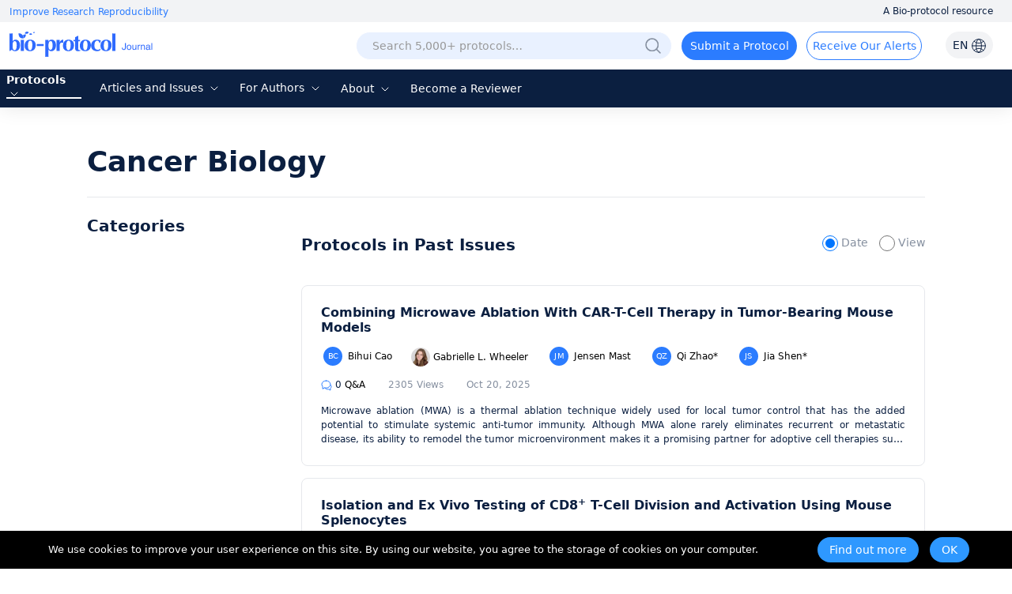

--- FILE ---
content_type: text/html; charset=utf-8
request_url: https://bio-protocol.org/category.aspx?fl2=193&c=1&s=1
body_size: 17723
content:


<!DOCTYPE html>

<html xmlns="http://www.w3.org/1999/xhtml">
<head><meta http-equiv="Content-Type" content="text/html; charset=utf-8" /><meta http-equiv="X-UA-Compatible" content="IE=edge" /><meta name="renderer" content="webkit" /><link rel="shortcut icon" href="favicon.ico" /><script>var languageid =0;</script>
    <script type="text/javascript" src="https://en-cdn.bio-protocol.org/JS/mobile-detect.min.js"></script>
    <link href="https://en-cdn.bio-protocol.org/CSS/pintuer.css" rel="stylesheet" />
    <script src="https://en-cdn.bio-protocol.org/JS/jquery.js"></script>
    <script src="https://en-cdn.bio-protocol.org/JS/jcookie.js"></script>
    <script src="https://en-cdn.bio-protocol.org/JS/pintuer.js"></script>
    <script src="https://en-cdn.bio-protocol.org/JS/respond.js"></script>
    <script src="https://en-cdn.bio-protocol.org/JS/Param.v1.0.js"></script>
    <script src="https://en-cdn.bio-protocol.org/JS/layer/layer.js"></script>
    <script src="https://en-cdn.bio-protocol.org/JS/JsDoc/langChange.v1.js"></script>
    <script src="https://en-cdn.bio-protocol.org/JS/JsDoc/CheckSheBei.js"></script>
    
    <script src="https://en-cdn.bio-protocol.org/JS/gAnalytics.ga4.v2.js"></script>
    <script src="https://en-cdn.bio-protocol.org/JS/getuuid.v1.3.js"></script>
    
    <script>
        $(function () {
            try {
                Get_User_IP();//PageViewOperate.js
            } catch (err) { }
        });
        function Decode64(str) {
            return decodeURIComponent(atob(str).split('').map(function (c) {
                return '%' + ('00' + c.charCodeAt(0).toString(16)).slice(-2);
            }).join(''));
        }
    </script>
    
    <link rel="canonical" href="https://bio-protocol.org/category.aspx?fl2=193&c=1" />
    
    <script src="https://en-cdn.bio-protocol.org/JS/laypage/laypage.js?v=2.5"></script>
    <link href="https://en-cdn.bio-protocol.org/CSS/cssDoc/category.v2.5.1.css?v=2.5" rel="stylesheet" />
    <script src="https://en-cdn.bio-protocol.org/JS/JsDoc/Question_count.js?v=2.5"></script>
    <script src="https://en-cdn.bio-protocol.org/JS/JsDoc/Category.v5.6.3.js?v=2.5"></script>
    <script type="text/javascript">
        var PageNumberId = 101;
        var FirCateID = '15';
        var header_uid = '0';
        $(function () {
            $('.li_fields').addClass('li_bg_gray');

            GetlogoAndBanner();
        });
        function ChangeLinkParam(newUrl) {
            var stateObject = {};
            newUrl = newUrl + "&s=" + $("input[name='sort']:checked").val();
            history.pushState(stateObject, 'Bio-protocol', newUrl);
        }
    </script>
<title>
	Tumor immunology -Cancer Biology-BIO-PROTOCOL
</title></head>
<body onclick="hideSetting()">
    <script src="https://en-cdn.bio-protocol.org/JS/pintuer.ebook.v1.1.js?v=2.5"></script>
    <link href="https://en-cdn.bio-protocol.org/JS/layui/css/layui.css?v=3.1" rel="stylesheet" />
    <script src="https://en-cdn.bio-protocol.org/JS/layui/layui.js?v=2.5"></script>
    <link href="https://en-cdn.bio-protocol.org/CSS/cssDoc/masterCss.v2.8.1.css?v=2.5" rel="stylesheet" />
    <script src="https://en-cdn.bio-protocol.org/JS/JsDoc/masterJS.v6.9.7.js?v=2.5"></script>
    <script src="https://en-cdn.bio-protocol.org/JS/JsDoc/computerMsg.js?v=2.5"></script>
    <script src="https://en-cdn.bio-protocol.org/JS/JsDoc/BuryingPoint.v1.7.4.js?v=2.5"></script>
    <script src="https://en-cdn.bio-protocol.org/JS/JsDoc/PageViewOperate.v1.2.1.js?v=2.5"></script>
    <script>
        var journal_api_host = 'https://journal-api.bio-protocol.org';
        var header_uid = '0';
        var journal_host_master = 'https://bio-protocol.org/en';
        var languageStr = 'EN';
        var ip_master = '3.147.59.148';
        var u = $.cookie('_user_info') ? JSON.parse($.cookie('_user_info')) : JSON.parse('{"firstname":"","middlename":"","lastname":""}');
        var _cookie_first_name = u.firstname;
        var _cookie_middle_name = u.middlename;
        var _cookie_last_name = u.lastname;
        var _cookie_photo = '';
    </script>
    <style>
         #ul_lang {
            position: absolute;
            background: white;
            border-radius: 6px;
            box-shadow: 0 5px 15px rgba(0, 0, 0, 0.1);
            list-style: none;
            padding: 10px 0;
            opacity: 0;
            visibility: hidden;
            transform: translateY(10px);
            transition: all 0.3s ease;
            z-index: 100;
        }
    </style>
    <form method="post" action="./category.aspx?fl2=193&amp;c=1&amp;s=1" id="form1">
<div class="aspNetHidden">
<input type="hidden" name="__VIEWSTATE" id="__VIEWSTATE" value="/wEPDwULLTE2NDAzODg0MDdkZPgcV6z58Z0g9lYWsGgHEWWHrXXqOUNXvnCB4mU/ToPu" />
</div>

<div class="aspNetHidden">

	<input type="hidden" name="__VIEWSTATEGENERATOR" id="__VIEWSTATEGENERATOR" value="A0DDA87A" />
</div>
        
        
        <div style="position: relative;">
            <div class="bg-white fixHeaderTop">
                <div class="top_headtoptxt">
                    <div class="headtoptxt">
                        <span class="top_txt_left">Improve Research Reproducibility</span>
                        <span class="top_txt_right">A Bio-protocol resource</span>
                    </div>
                </div>
                <div id="navhead" class="">
                    
                    <div class="headtop">
                        
                        <div class="line" style="width: 100%; padding-left: 0;">
                            <div class="xl3 li_logo">
                                <a href="https://bio-protocol.org/en" class="top-img-logo">
                                    <img src="https://cdn.bio-protocol.org/forum/fe/static/icon_journal.svg" class="top-logo" />
                                </a>
                            </div>
                            <div class="xl9">
                                <ul class="ul_header_content">
                                    <li class="li_a_English">
                                        <a id="a_lang" class="a_English">EN
                                            <img src="https://cdn.bio-protocol.org/forum/fe/static/icon_language.svg" class="img_lang" />
                                        </a>
                                        <ul id="ul_lang">
                                            <li><a class="en_link_lang">EN - English</a></li>
                                            <li><a href="https://cn.bio-protocol.org/cn/category.aspx?fl2=193&c=1&s=1" id="a_chinese" class="cn_link_lang">CN - 中文</a></li>
                                        </ul>
                                    </li>
                                    <li class="li_login" style="position: relative;width:auto;">
                                        <div class="float-right span-login" id="spanlogin">
                                            &nbsp;
                                        </div>
                                        
                                    </li>
                                    <li style="float: right; width: auto; padding-left: 0px;">
                                        <a onclick="ToAlerts()" class="submit_Alerts">Receive Our Alerts</a>
                                    </li>
                                    <li style="float: right;">
                                        <a onclick="SubmitProtocol()" class="submit_protocol">Submit a Protocol</a>
                                    </li>
                                    <li class="li_h36" style="float: right;">
                                        <div class="topsearch">
                                            <input type="text" id="txtsearchchina1" class="searchChina sousuokumbndivinput text-search" name="shurukk" onkeypress="SearchPress(event)" oninput="SearchFuZhi('txtsearchchina',this)" placeholder="Search 5,000+ protocols…" onfocus="ShowAdvanced()" onblur="HideAdvanced()" onmouseover="ShowAdvanced()" onmouseout="HideAdvanced()" autocomplete="off" />
                                            <a href="https://bio-protocol.org/en/searchlist">
                                                <img src="https://en-cdn.bio-protocol.org/images/icon/header_search.png" class="img_btn_search searchicon" /></a>
                                            <img src="https://en-cdn.bio-protocol.org/images/icon/icon_search-circled.svg" class="img_btn_search searchiconFocus" onclick="SearchProtocol()" onmouseover="ShowAdvanced()" />
                                        </div>

                                    </li>
                                </ul>
                            </div>
                        </div>
                    </div>
                    <div class="banner" data-pointer="1" data-interval="8" id="bannerLBtop" style="display: none;">
                        <ul class="carousel">
                            <li class="item">
                                <a href="https://bio-protocol.org/en" target="_blank" class="LB_a"></a>
                            </li>
                            <li class="item">
                                <a href="/bio101" target="_blank" class="LB_b101"></a>
                            </li>
                        </ul>
                    </div>
                </div>
                <div class="header_nav_wrap">
                    <ul class="header_nav">
                        <li style="width: 95px; margin-left: 8px;" class="li_fields">
                            <div class="button-group fieldGroup">
                                <a class="dropdown-hover a_nav" href="javasrcript:;" onmouseover="fieldMove(1)" onmouseout="MoveOutForAuthor()">Protocols
                                        <img src="https://cdn.bio-protocol.org/forum/fe/static/nav_down.svg" id="img_selectIcon" />
                                    <img src="https://cdn.bio-protocol.org/forum/fe/static/nav_up.svg" id="img_selectIcon_down" style="display: none;" />
                                </a>
                                <ul class="drop-menu topdrop-menu ul_dialog" onmouseover="MoveOverField()" onmouseout="MoveOutForAuthor()">
                                    
                                            <li><a href="/category.aspx?fl1=2&c=1">Biochemistry</a> </li>
                                        
                                            <li><a href="/category.aspx?fl1=33&c=1">Bioinformatics and Computational Biology</a> </li>
                                        
                                            <li><a href="/category.aspx?fl1=26&c=1">Biophysics</a> </li>
                                        
                                            <li><a href="/category.aspx?fl1=15&c=1">Cancer Biology</a> </li>
                                        
                                            <li><a href="/category.aspx?fl1=4&c=1">Cell Biology</a> </li>
                                        
                                            <li><a href="/category.aspx?fl1=18&c=1">Developmental Biology</a> </li>
                                        
                                            <li><a href="/category.aspx?fl1=10&c=1">Immunology</a> </li>
                                        
                                            <li><a href="/category.aspx?fl1=12&c=1">Microbiology</a> </li>
                                        
                                            <li><a href="/category.aspx?fl1=1&c=1">Molecular Biology</a> </li>
                                        
                                            <li><a href="/category.aspx?fl1=6&c=1">Neuroscience</a> </li>
                                        
                                            <li><a href="/category.aspx?fl1=22&c=1">Plant Science</a> </li>
                                        
                                            <li><a href="/category.aspx?fl1=9&c=1">Stem Cell</a> </li>
                                        
                                            <li><a href="/category.aspx?fl1=13&c=1">Systems Biology</a> </li>
                                        
                                </ul>
                            </div>
                        </li>
                        
                        <li style="width: 160px;" class="li_archive">
                            <div class="button-group fieldGroup4">
                                <a class="dropdown-hover a_nav" href="https://bio-protocol.org/en/archive" onmouseover="fieldMove(4)" onmouseout="MoveOutForAuthor()">Articles and Issues 
                                        <img src="https://cdn.bio-protocol.org/forum/fe/static/nav_down.svg" id="img_selectIcon4" />
                                    <img src="https://cdn.bio-protocol.org/forum/fe/static/nav_up.svg" id="img_selectIcon_down4" style="display: none;" />
                                </a>
                                <ul class="drop-menu topdrop-menu ul_dialog" onmouseover="MoveOverField()" onmouseout="MoveOutForAuthor()">
                                    <li><a href="https://bio-protocol.org/en/archive" style="margin-right: 0px;">Current Issue</a> </li>
                                    <li><a href="https://bio-protocol.org/en/archive" style="margin-right: 0px;">All Issues</a> </li>
                                    <li><a href="https://bio-protocol.org/en/press" style="margin-right: 0px;">Articles In Press</a> </li>
                                </ul>
                            </div>
                        </li>
                        <li style="width: 106px;" class="li_author">
                            <div class="button-group fieldGroup2">
                                <a class="dropdown-hover a_nav" href="https://bio-protocol.org/en/authors" onmouseover="fieldMove(2)" onmouseout="MoveOutForAuthor()">For Authors 
                                        <img src="https://cdn.bio-protocol.org/forum/fe/static/nav_down.svg" id="img_selectIcon2" />
                                    <img src="https://cdn.bio-protocol.org/forum/fe/static/nav_up.svg" id="img_selectIcon_down2" style="display: none;" />
                                </a>
                                <ul class="drop-menu topdrop-menu ul_dialog" onmouseover="MoveOverField()" onmouseout="MoveOutForAuthor()">
                                    <li><a href="https://bio-protocol.org/en/authors" style="margin-right: 0px;">Submission Procedure</a> </li>
                                    <li><a href="https://bio-protocol.org/en/authors?type=guidelines" style="margin-right: 0px;">Preparation Guidelines</a> </li>
                                    <li><a href="https://bio-protocol.org/en/authors?type=submit" style="margin-right: 0px;">Submit a Protocol</a> </li>
                                    <li><a href="https://bio-protocol.org/en/authors?type=process" style="margin-right: 0px;">Editorial Process</a> </li>
                                    <li><a href="https://bio-protocol.org/en/authors?type=criteria" style="margin-right: 0px;">Editorial Criteria</a> </li>
                                    <li><a href="https://bio-protocol.org/en/authors?type=ai" style="margin-right: 0px;">AI-Generated Material</a> </li>
                                    <li><a href="https://bio-protocol.org/en/authors?type=ethics" style="margin-right: 0px;">Publishing Ethics</a> </li>
                                    <li><a href="https://bio-protocol.org/en/authors?type=interests" style="margin-right: 0px;">Competing Interests</a> </li>
                                    <li><a href="https://bio-protocol.org/en/authors?type=charges" style="margin-right: 0px;">Article Processing Charges</a> </li>
                                </ul>
                            </div>
                        </li>
                        <li style="width: 70px;" class="lh34">
                            <div class="button-group fieldGroup3">
                                <a class="dropdown-hover a_nav" href="https://bio-protocol.org/en/about" onmouseover="fieldMove(3)" onmouseout="MoveOutForAuthor()">About 
                                        <img src="https://cdn.bio-protocol.org/forum/fe/static/nav_down.svg" id="img_selectIcon3" />
                                    <img src="https://cdn.bio-protocol.org/forum/fe/static/nav_up.svg" id="img_selectIcon_down3" style="display: none;" />
                                </a>
                                <ul class="drop-menu topdrop-menu ul_dialog" onmouseover="MoveOverField()" onmouseout="MoveOutForAuthor()">
                                    <li><a href="https://bio-protocol.org/en/about" style="margin-right: 0px;">About Us</a></li>
                                    <li><a href="https://bio-protocol.org/en/about?type=aims" style="margin-right: 0px;">Aims ＆ Scope</a></li>
                                    <li><a href="https://bio-protocol.org/en/about?type=advisory" style="margin-right: 0px;">Advisors</a></li>
                                    <li><a href="https://bio-protocol.org/en/about?type=editorial" style="margin-right: 0px;">Editors</a></li>
                                    <li><a href="https://bio-protocol.org/en/about?type=peer" style="margin-right: 0px;">Reviewers</a></li>
                                    <li><a href="https://bio-protocol.org/en/about?type=lm" style="margin-right: 0px;">Leadership and Management</a></li>
                                    <li><a href="https://bio-protocol.org/en/about?type=policy" style="margin-right: 0px;">Open Access Policy</a></li>
                                    <li><a href="https://bio-protocol.org/en/about?type=ca" style="margin-right: 0px;">Content Availability and Indexing</a></li>
                                    <li><a href="https://bio-protocol.org/en/about?type=jp#journal" style="margin-right: 0px;">Journal Partners</a></li>
                                    <li><a href="https://bio-protocol.org/en/about?type=pm#pm" style="margin-right: 0px;">Professional Memberships</a></li>
                                    <li><a href="https://bio-protocol.org/en/about?type=contact" style="margin-right: 0px;">Contact Us</a> </li>
                                </ul>
                            </div>
                        </li>
                        <li class=""><a class="a_nav" href="https://bio-protocol.org/en/becomereviewer">Become a Reviewer</a></li>
                    </ul>
                </div>
                <div id="navhead_mobile">
                    <div class="headtop">
                        <ul class="ul_header_moblie">
                            <li class="paddingLRIcon">
                                <img src="https://cdn.bio-protocol.org/forum/fe/static/icon_tline.svg" onclick="ShowBioUser()" />
                            </li>
                            <li class="text-center">
                                <a href="https://bio-protocol.org/en" class="top-img-logo">
                                    <img src="https://cdn.bio-protocol.org/forum/fe/static/icon_journal.svg" class="top-logo" />
                                </a>
                            </li>
                            <li class="text-right paddingLRIcon">
                                <img src="https://cdn.bio-protocol.org/forum/fe/static/icon_rsearch.svg" onclick="ShowSearch()" />
                            </li>
                        </ul>
                    </div>
                </div>
                <div class="moblieNavLeftBioPage">
                    <div class="div_phone_lang">
                        <a id="a_lang_phone" class="a_English">EN
                            <img src="https://cdn.bio-protocol.org/forum/fe/static/icon_language.svg" class="img_lang" />
                        </a>
                        <ul id="ul_lang_phone">
                            <li><a class="en_link_lang" href="http://en.bio-protocol.org:8080/category.aspx?fl2=193&c=1&s=1">EN - English</a></li>
                            <li><a href="https://cn.bio-protocol.org/cn/category.aspx?fl2=193&c=1&s=1" id="a_chinese_phone" class="cn_link_lang">CN - 中文</a></li>
                        </ul>
                        <img src="https://cdn.bio-protocol.org/forum/fe/static/icon_lclose.svg" class="float-right imgClose" onclick="CloseBioUser()" />
                    </div>
                    <div class="clear"></div>
                    <div class="topNavMoblie">
                        <div id="div_bio_user">
                            <img src="https://cdn.bio-protocol.org/forum/fe/static/icon_avatar.svg" class="img_user_head" id="img_user_head" />
                            <strong class="login" id="userName" onclick="ShowLogin(1001,0,3009)">Log in / Sign up</strong>
                            <div id="bioUserIcon" class="margin-large-top">
                                <div class="line-big">
                                    <div class="xl5 text-center">
                                        <a href="/userhome.aspx">
                                            <img src="https://cdn.bio-protocol.org/forum/fe/static/icon_my.svg" class="img_icon_user" /><br />
                                            Bio Page</a>
                                    </div>
                                    <div class="xl5 text-center">
                                        <a href="/edituserinfo.aspx">
                                            <img src="https://cdn.bio-protocol.org/forum/fe/static/icon_editp.svg" class="img_icon_user" /><br />
                                            Edit Profile </a>
                                    </div>
                                </div>
                            </div>
                        </div>
                        <hr style="margin-top: 30px;" id="hr_biouser" />
                    </div>
                    <div class="div_left_nav">
                        <ul class="ul_left_nav">
                            <li><a href="https://bio-protocol.org/en">Home</a></li>
                            <li><a onclick="ShowMobileNav('img_protocol','ul_nav_fields')">Protocols&nbsp;<img src="https://cdn.bio-protocol.org/forum/fe/static/nav_down.svg" id="img_protocol" /></a>
                                <ul class="ul_dialog_moblie" id="ul_nav_fields">
                                    
                                            <li><a href="/category.aspx?fl1=2&c=1">Biochemistry</a> </li>
                                        
                                            <li><a href="/category.aspx?fl1=33&c=1">Bioinformatics and Computational Biology</a> </li>
                                        
                                            <li><a href="/category.aspx?fl1=26&c=1">Biophysics</a> </li>
                                        
                                            <li><a href="/category.aspx?fl1=15&c=1">Cancer Biology</a> </li>
                                        
                                            <li><a href="/category.aspx?fl1=4&c=1">Cell Biology</a> </li>
                                        
                                            <li><a href="/category.aspx?fl1=18&c=1">Developmental Biology</a> </li>
                                        
                                            <li><a href="/category.aspx?fl1=10&c=1">Immunology</a> </li>
                                        
                                            <li><a href="/category.aspx?fl1=12&c=1">Microbiology</a> </li>
                                        
                                            <li><a href="/category.aspx?fl1=1&c=1">Molecular Biology</a> </li>
                                        
                                            <li><a href="/category.aspx?fl1=6&c=1">Neuroscience</a> </li>
                                        
                                            <li><a href="/category.aspx?fl1=22&c=1">Plant Science</a> </li>
                                        
                                            <li><a href="/category.aspx?fl1=9&c=1">Stem Cell</a> </li>
                                        
                                            <li><a href="/category.aspx?fl1=13&c=1">Systems Biology</a> </li>
                                        
                                </ul>
                            </li>
                            
                            <li>
                                <a onclick="ShowMobileNav('img_archive','ul_nav_archive')">Articles and Issues&nbsp;<img src="https://cdn.bio-protocol.org/forum/fe/static/nav_down.svg" id="img_archive" /></a>
                                <ul class="ul_dialog_moblie" id="ul_nav_archive">
                                    <li><a href="https://bio-protocol.org/en/archive" style="margin-right: 0px;">Current Issue</a> </li>
                                    <li><a href="https://bio-protocol.org/en/archive" style="margin-right: 0px;">All Issues</a> </li>
                                    <li><a href="https://bio-protocol.org/en/press" style="margin-right: 0px;">Articles In Press</a> </li>
                                </ul>
                            </li>
                            <li><a onclick="ShowMobileNav('img_forauthors','ul_nav_forauthors')">For Authors&nbsp;<img src="https://cdn.bio-protocol.org/forum/fe/static/nav_down.svg" id="img_forauthors" /></a>
                                <ul class="ul_dialog_moblie" id="ul_nav_forauthors">
                                    <li><a href="https://bio-protocol.org/en/authors" style="margin-right: 0px;">Submission Procedure</a> </li>
                                    <li><a href="https://bio-protocol.org/en/authors?type=guidelines" style="margin-right: 0px;">Preparation Guidelines</a> </li>
                                    <li><a href="https://bio-protocol.org/en/authors?type=submit" style="margin-right: 0px;">Submit a Protocol</a> </li>
                                    <li><a href="https://bio-protocol.org/en/authors?type=process" style="margin-right: 0px;">Editorial Process</a> </li>
                                    <li><a href="https://bio-protocol.org/en/authors?type=criteria" style="margin-right: 0px;">Editorial Criteria</a> </li>
                                    <li><a href="https://bio-protocol.org/en/authors?type=ai" style="margin-right: 0px;">AI-Generated Material</a> </li>
                                    <li><a href="https://bio-protocol.org/en/authors?type=ethics" style="margin-right: 0px;">Publishing Ethics</a> </li>
                                    <li><a href="https://bio-protocol.org/en/authors?type=interests" style="margin-right: 0px;">Competing Interests</a> </li>
                                    <li><a href="https://bio-protocol.org/en/authors?type=charges" style="margin-right: 0px;">Article Processing Charges</a> </li>
                                </ul>
                            </li>
                            <li>
                                <a onclick="ShowMobileNav('img_about','ul_nav_about')">About&nbsp;<img src="https://cdn.bio-protocol.org/forum/fe/static/nav_down.svg" id="img_about" /></a>
                                <ul class="ul_dialog_moblie" id="ul_nav_about">
                                    <li><a href="https://bio-protocol.org/en/about" style="margin-right: 0px;">About Us</a></li>
                                    <li><a href="https://bio-protocol.org/en/about?type=aims" style="margin-right: 0px;">Aims & Scope</a></li>
                                    <li><a href="https://bio-protocol.org/en/about?type=advisory" style="margin-right: 0px;">Advisors</a></li>
                                    <li><a href="https://bio-protocol.org/en/about?type=editorial" style="margin-right: 0px;">Editors</a></li>
                                    <li><a href="https://bio-protocol.org/en/about?type=peer" style="margin-right: 0px;">Reviewers</a></li>
                                    <li><a href="https://bio-protocol.org/en/about?type=lm" style="margin-right: 0px;">Leadership and Management</a> </li>
                                    <li><a href="https://bio-protocol.org/en/about?type=policy" style="margin-right: 0px;">Open Access Policy</a> </li>
                                    <li><a href="https://bio-protocol.org/en/about?type=ca" style="margin-right: 0px;">Content Availability and Indexing</a> </li>
                                    <li><a href="https://bio-protocol.org/en/about?type=jp#journal" style="margin-right: 0px;">Journal Partners</a> </li>
                                    <li><a href="https://bio-protocol.org/en/about?type=pm#pm" style="margin-right: 0px;">Professional Memberships</a></li>
                                    <li><a href="https://bio-protocol.org/en/about?type=contact" style="margin-right: 0px;">Contact Us</a></li>
                                </ul>
                            </li>
                            <li><a href="https://bio-protocol.org/en/alerts">Alerts</a></li>
                        </ul>
                    </div>
                    <div class="div_submitProtocol">
                        <a onclick="SubmitProtocol()" class="submit_protocol">Submit a Protocol</a>
                        <a onclick="ToAlerts()" class="submit_Alerts">Receive Our Alerts</a>
                    </div>
                </div>
            </div>
            <div class="clear"></div>
            <div class="Main_body">
                
    <i class="icon iconfont icon-checkbox-plus"></i>
    <div id="ContentPlaceHolder1_divmainCategory" class="containterMain_category">
        <h1 class="typeTitle">
            <a href='/category.aspx?fl1=15&c=1'>Cancer Biology</a></h1>
        <hr class="hr_top" />
        <div class="media media-x">
            <div class="float-left MediaLeft">
                <h2 class="CategoryMenu">Categories</h2>
                
                <iframe id="ifrMenu" src="/UserControls/category_tree.aspx?fl2=193&c=1&s=1" style="width: 270px;"></iframe>
                
                
            </div>
            <div class="media-body">
                <div class="CategoryMenu currentProtocol margin-bottom padding-small-bottom">Protocols in Current Issue</div>
                <div class="tuijian">
                    
                </div>
                <div id="ContentPlaceHolder1_panbanner" class="panbanner" style="overflow: hidden;">
                    <div class="clear"></div>
                    <div class="headerBanner">
                        
                    </div>
                </div>
                <div class="line-big">
                    <div class="xl6 CategoryMenu">
                        Protocols in Past Issues
                    </div>
                    <div class="xl6 text-right">
                        <label class="radio-label margin-right radio-label-active">
                            <input type="radio" value="1" name="sort" class="rdo1" checked="checked" onclick="ChangeSort(1)" />
                            Date
                        </label>
                        <label class="radio-label">
                            <input type="radio" value="2" class="rdo2" name="sort" onclick="ChangeSort(2)" />
                            View
                        </label>
                    </div>
                </div>
                <div class="margin-top protocolList">
                    
                            <input type="hidden" class="hidwzid" value="5470" />
                            <div class="media media-x tuijianprotocol">
                                
                                <div class="media-body  main-media">
                                    <div class="strong">
                                        <a href="https://bio-protocol.org/en/bpdetail?id=5470&type=0">
                                            Combining Microwave Ablation With CAR-T-Cell Therapy in Tumor-Bearing Mouse Models
                                        </a>
                                    </div>
                                    <div class="div_authors" data-wzid="5470">
                                        
                                                <a href="userhome.aspx?id=1574541" class="a_userlist">
                                                    <span class='span_user_avatar'>BC</span>
                                                    Bihui Cao
                                                </a>
                                            
                                                <a href="userhome.aspx?id=1574542" class="a_userlist">
                                                    <img src="https://en-cdn.bio-protocol.org/imagesUP/usersphoto/20251020070504456832.png" class="img_userlist" />
                                                    Gabrielle L. Wheeler
                                                </a>
                                            
                                                <a href="userhome.aspx?id=1574543" class="a_userlist">
                                                    <span class='span_user_avatar'>JM</span>
                                                    Jensen Mast
                                                </a>
                                            
                                                <a href="userhome.aspx?id=1574544" class="a_userlist">
                                                    <span class='span_user_avatar'>QZ</span>
                                                    Qi Zhao*
                                                </a>
                                            
                                                <a href="userhome.aspx?id=1569026" class="a_userlist">
                                                    <span class='span_user_avatar'>JS</span>
                                                    Jia Shen*
                                                </a>
                                            
                                    </div>
                                    <div class="bpOther">
                                        <a rel="noindex" class="other_qa" href="https://bio-protocol.org/en/bpdetail?id=5470&type=0&pos=b">
                                            <img src="https://cdn.bio-protocol.org/forum/fe/static/icon_bqa.svg" />
                                            <span class="qacount5470">0</span> Q&A</a>
                                        <span class="other_span">2305 Views</span>
                                        <span class="other_span">Oct 20, 2025</span>
                                    </div>
                                    <div class="protocolAbs">
                                        <p>Microwave ablation (MWA) is a thermal ablation technique widely used for local tumor control that has the added potential to stimulate systemic anti-tumor immunity. Although MWA alone rarely eliminates recurrent or metastatic disease, its ability to remodel the tumor microenvironment makes it a promising partner for adoptive cell therapies such as chimeric antigen receptor (CAR)-T cells. However, reproducible protocols for combining these approaches remain limited. This protocol describes the integration of MWA with CAR-T therapy in tumor-bearing mouse models. Human hepatocellular carcinoma cell lines (Hep3B and SK-HEP-1) are inoculated subcutaneously into NOG mice to establish tumors. Localized MWA is performed at adjustable power and duration to induce partial or complete ablation. At defined intervals following MWA, CAR-T cells derived from healthy donor T cells and transduced with a lentiviral vector are injected intravenously. This experimental design uniquely separates MWA and CAR-T delivery, enabling precise evaluation of thermal preconditioning effects on the tumor microenvironment and subsequent CAR-T activity. By combining localized ablation with adoptive immunotherapy, the protocol provides a translationally relevant platform to optimize treatment timing, enhance CAR-T efficacy in solid tumors, and address key barriers in tumor immunology and cancer therapy.</p>
                                    </div>
                                </div>
                            </div>
                        
                            <input type="hidden" class="hidwzid" value="5423" />
                            <div class="media media-x tuijianprotocol">
                                
                                <div class="media-body  main-media">
                                    <div class="strong">
                                        <a href="https://bio-protocol.org/en/bpdetail?id=5423&type=0">
                                            Isolation and Ex Vivo Testing of CD8<sup>+</sup> T-Cell Division and Activation Using Mouse Splenocytes
                                        </a>
                                    </div>
                                    <div class="div_authors" data-wzid="5423">
                                        
                                                <a href="userhome.aspx?id=1568105" class="a_userlist">
                                                    <span class='span_user_avatar'>MD</span>
                                                    Melissa Dolan
                                                </a>
                                            
                                                <a href="userhome.aspx?id=1568106" class="a_userlist">
                                                    <span class='span_user_avatar'>YS</span>
                                                    Yuhao Shi
                                                </a>
                                            
                                                <a href="userhome.aspx?id=1568107" class="a_userlist">
                                                    <span class='span_user_avatar'>AM</span>
                                                    Amber McKenery
                                                </a>
                                            
                                                <a href="userhome.aspx?id=1568108" class="a_userlist">
                                                    <span class='span_user_avatar'>ST</span>
                                                    Stephanie Tzetzo
                                                </a>
                                            
                                                <a href="userhome.aspx?id=1568109" class="a_userlist">
                                                    <span class='span_user_avatar'>KC</span>
                                                    Kohei Chida
                                                </a>
                                            
                                                <a href="userhome.aspx?id=1568110" class="a_userlist">
                                                    <span class='span_user_avatar'>KT</span>
                                                    Kazuaki Takabe
                                                </a>
                                            
                                                <a href="userhome.aspx?id=1568111" class="a_userlist">
                                                    <span class='span_user_avatar'>SA</span>
                                                    Scott I. Abrams
                                                </a>
                                            
                                                <a href="userhome.aspx?id=1548587" class="a_userlist">
                                                    <span class='span_user_avatar'>JE</span>
                                                    John M.L. Ebos*
                                                </a>
                                            
                                    </div>
                                    <div class="bpOther">
                                        <a rel="noindex" class="other_qa" href="https://bio-protocol.org/en/bpdetail?id=5423&type=0&pos=b">
                                            <img src="https://cdn.bio-protocol.org/forum/fe/static/icon_bqa.svg" />
                                            <span class="qacount5423">0</span> Q&A</a>
                                        <span class="other_span">3760 Views</span>
                                        <span class="other_span">Aug 20, 2025</span>
                                    </div>
                                    <div class="protocolAbs">
                                        <p>This protocol describes an ex vivo co-culture method to assess CD8<sup>+</sup> T-cell activation, proliferation, and cytotoxic potential using bulk splenocytes isolated from immunocompetent mice. Mouse splenocytes are stimulated with anti-CD3 and anti-CD28 antibodies to activate CD8<sup>+</sup> T cells, which are then co-incubated with either cancer cells or cancer cell–derived conditioned media (CM) to evaluate tumor-driven modulation of immune cell functions. The use of unfractionated splenocytes preserves physiological cell–cell interactions, eliminating the need for exogenous interleukin (IL-2) and bypassing flow sorting, which simplifies the workflow and reduces experimental variability. CD8<sup>+</sup> T-cell responses are measured via flow cytometry, using markers of proliferation (CFSE dilution), activation (CD69), and effector function (Granzyme B and IFNγ). Additionally, immune-mediated tumor cell death is evaluated by Annexin-V/7-AAD staining. Together, this experimental platform supports the investigation of both cell contact-dependent and contact-independent mechanisms of immune cell modulation in a cost-effective and reproducible setting.</p>
                                    </div>
                                </div>
                            </div>
                        
                            <input type="hidden" class="hidwzid" value="5369" />
                            <div class="media media-x tuijianprotocol">
                                
                                <div class="media-body  main-media">
                                    <div class="strong">
                                        <a href="https://bio-protocol.org/en/bpdetail?id=5369&type=0">
                                            Evaluation of In Vitro Cytotoxic Activity of CAR-T Cells Using Patient-Derived Organoids
                                        </a>
                                    </div>
                                    <div class="div_authors" data-wzid="5369">
                                        
                                                <a href="userhome.aspx?id=1552871" class="a_userlist">
                                                    <span class='span_user_avatar'>LY</span>
                                                    Lei Yu*
                                                </a>
                                            
                                    </div>
                                    <div class="bpOther">
                                        <a rel="noindex" class="other_qa" href="https://bio-protocol.org/en/bpdetail?id=5369&type=0&pos=b">
                                            <img src="https://cdn.bio-protocol.org/forum/fe/static/icon_bqa.svg" />
                                            <span class="qacount5369">0</span> Q&A</a>
                                        <span class="other_span">2609 Views</span>
                                        <span class="other_span">Jul 5, 2025</span>
                                    </div>
                                    <div class="protocolAbs">
                                        <p>Adoptive immune cell therapy, especially chimeric antigen receptor T (CAR-T) cells, has emerged as a promising strategy in solid tumor treatment, owing to its unique ability to specifically recognize and effectively eliminate tumor cells. Patient-derived organoids (PDOs) offer a robust and physiologically relevant platform for assessing the safety and efficacy of CAR-T-cell-based therapies. We now describe a detailed protocol for an in vitro evaluation system based on the co-culture of PDOs and CAR-T cells. This system encompasses the establishment of tumor organoids from patient tumor specimens, the isolation of T cells from matched peripheral blood mononuclear cells (PBMCs), and the generation of antigen-specific CAR-T cells. Through the use of fluorescent labeling to visualize different cells and apoptosis-related events post-interaction, along with quantitative analyses of T-cell proliferation, tumor organoid apoptosis, and the secretion of immune effector molecules, this system enables a robust and multifaceted evaluation of CAR-T cell cytotoxicity in vitro. Collectively, this co-culture system provides a systematic and reproducible in vitro platform for evaluating the functional activity of CAR-T cells and advancing research in tumor immunology and immunotherapy.</p>
                                    </div>
                                </div>
                            </div>
                        
                            <input type="hidden" class="hidwzid" value="5021" />
                            <div class="media media-x tuijianprotocol">
                                
                                <div class="media-body  main-media">
                                    <div class="strong">
                                        <a href="https://bio-protocol.org/en/bpdetail?id=5021&type=0">
                                            A Flow Cytometry–Based Method for Assessing CAR Cell Binding Kinetics Using Stable CAR Jurkat Cells
                                        </a>
                                    </div>
                                    <div class="div_authors" data-wzid="5021">
                                        
                                                <a href="userhome.aspx?id=1507843" class="a_userlist">
                                                    <span class='span_user_avatar'>AS</span>
                                                    Alex Shepherd
                                                </a>
                                            
                                                <a href="userhome.aspx?id=1507844" class="a_userlist">
                                                    <span class='span_user_avatar'>BB</span>
                                                    Bigitha Bennychen
                                                </a>
                                            
                                                <a href="userhome.aspx?id=1507845" class="a_userlist">
                                                    <span class='span_user_avatar'>AZ</span>
                                                    Zafer Ahmed
                                                </a>
                                            
                                                <a href="userhome.aspx?id=1507846" class="a_userlist">
                                                    <span class='span_user_avatar'>RW</span>
                                                    Risini D. Weeratna
                                                </a>
                                            
                                                <a href="userhome.aspx?id=1005680" class="a_userlist">
                                                    <img src="https://en-cdn.bio-protocol.org/imagesUP/usersphoto/20180604060027694416.JPG" class="img_userlist" />
                                                    Scott McComb*
                                                </a>
                                            
                                    </div>
                                    <div class="bpOther">
                                        <a rel="noindex" class="other_qa" href="https://bio-protocol.org/en/bpdetail?id=5021&type=0&pos=b">
                                            <img src="https://cdn.bio-protocol.org/forum/fe/static/icon_bqa.svg" />
                                            <span class="qacount5021">0</span> Q&A</a>
                                        <span class="other_span">3138 Views</span>
                                        <span class="other_span">Jun 20, 2024</span>
                                    </div>
                                    <div class="protocolAbs">
                                        <p>Chimeric antigen receptors (CARs) are synthetic fusion proteins that can reprogram immune cells to target specific antigens. CAR-expressing T cells have emerged as an effective treatment method for hematological cancers; despite this success, the mechanisms and structural properties that govern CAR responses are not fully understood. Here, we provide a simple assay to assess cellular avidity using a standard flow cytometer. This assay measures the interaction kinetics of CAR-expressing T cells and targets antigen-expressing target cells. By co-culturing stably transfected CAR Jurkat cells with target positive and negative cells for short periods of time in a varying effector–target gradient, we were able to observe the formation of CAR-target cell doublets, providing a readout of actively bound cells. When using the optimized protocol reported here, we observed unique cellular binding curves that varied between CAR constructs with differing antigen binding domains. The cellular binding kinetics of unique CARs remained consistent, were dependent on specific target antigen expression, and required active biological signaling. While existing literature is not clear at this time whether higher or lower CAR cell binding is beneficial to CAR therapeutic activity, the application of this simplified protocol for assessing CAR binding could lead to a better understanding of the proximal signaling events that regulate CAR functionality.</p>
                                    </div>
                                </div>
                            </div>
                        
                            <input type="hidden" class="hidwzid" value="5010" />
                            <div class="media media-x tuijianprotocol">
                                
                                <div class="media-body  main-media">
                                    <div class="strong">
                                        <a href="https://bio-protocol.org/en/bpdetail?id=5010&type=0">
                                            A New Approach for Assessment of Neutrophil Extracellular Traps Through Immunofluorescence Staining in Whole Blood Smears
                                        </a>
                                    </div>
                                    <div class="div_authors" data-wzid="5010">
                                        
                                                <a href="userhome.aspx?id=1346791" class="a_userlist">
                                                    <span class='span_user_avatar'>SB</span>
                                                    Sakshi Bansal
                                                </a>
                                            
                                                <a href="userhome.aspx?id=1434286" class="a_userlist">
                                                    <img src="https://en-cdn.bio-protocol.org/imagesUP/usersphoto/20230611010841411418.jpg" class="img_userlist" />
                                                    Vinit Sharma
                                                </a>
                                            
                                                <a href="userhome.aspx?id=1504689" class="a_userlist">
                                                    <span class='span_user_avatar'>RG</span>
                                                    Rajesh Gupta
                                                </a>
                                            
                                                <a href="userhome.aspx?id=1504690" class="a_userlist">
                                                    <span class='span_user_avatar'>HS</span>
                                                    Harjeet Singh
                                                </a>
                                            
                                                <a href="userhome.aspx?id=1471483" class="a_userlist">
                                                    <span class='span_user_avatar'>AA</span>
                                                    Anjali Aggarwal*
                                                </a>
                                            
                                    </div>
                                    <div class="bpOther">
                                        <a rel="noindex" class="other_qa" href="https://bio-protocol.org/en/bpdetail?id=5010&type=0&pos=b">
                                            <img src="https://cdn.bio-protocol.org/forum/fe/static/icon_bqa.svg" />
                                            <span class="qacount5010">0</span> Q&A</a>
                                        <span class="other_span">2940 Views</span>
                                        <span class="other_span">Jun 5, 2024</span>
                                    </div>
                                    <div class="protocolAbs">
                                        <p>Neutrophils, constituting 50%–70% of circulating leukocytes, play crucial roles in host defense and exhibit anti-tumorigenic properties. An elevated peripheral blood neutrophil-to-lymphocyte ratio is associated with decreased survival rates in cancer patients. In response to exposure to various antigens, neutrophils release neutrophil granular proteins, which combine to form web-like structures known as neutrophil extracellular traps (NETs). Previously, the relative percentage of NETs was found to be increased in resected tumor tissue samples from patients with gastrointestinal malignancies. The presence of NETs in peripheral blood is indicative of underlying pathological conditions. Hence, employing a non-invasive method to detect NETs in peripheral blood, along with other diagnostic tests, shows potential as a valuable tool not just for identifying different inflammatory disorders but also for assessing disease severity and determining patient suitability for surgical resection. While reliable methods exist for identifying NETs in tissue, accurately quantifying them in whole blood remains challenging. Many previous methods are time-consuming and rely on a limited set of markers that are inadequate for fully characterizing NETs. Therefore, we established a unique sensitive smear immunofluorescence assay based on blood smears to identify NETs in only as little as 2 &mu;L of whole blood. To identify the NET complexes that have enhanced specificities, this combines the use of various antibodies against neutrophil-specific CD15, NET-specific myeloperoxidase (MPO), citrullinated histone H3 (Cit H3), and nuclear DNA. This protocol offers an easy, affordable, rapid, and non-invasive method for identifying NETs; thus, it can be utilized as a diagnostic marker and targeted through various therapeutic approaches for treating human malignancies.</p>
                                    </div>
                                </div>
                            </div>
                        
                            <input type="hidden" class="hidwzid" value="4881" />
                            <div class="media media-x tuijianprotocol">
                                
                                <div class="media-body  main-media">
                                    <div class="strong">
                                        <a href="https://bio-protocol.org/en/bpdetail?id=4881&type=0">
                                            Reprogramming Cancer Cells to Antigen-presenting Cells
                                        </a>
                                    </div>
                                    <div class="div_authors" data-wzid="4881">
                                        
                                                <a href="userhome.aspx?id=1217044" class="a_userlist">
                                                    <span class='span_user_avatar'>AF</span>
                                                    Alexandra G. Ferreira
                                                </a>
                                            
                                                <a href="userhome.aspx?id=1224706" class="a_userlist">
                                                    <span class='span_user_avatar'>OZ</span>
                                                    Olga Zimmermannova
                                                </a>
                                            
                                                <a href="userhome.aspx?id=1452255" class="a_userlist">
                                                    <span class='span_user_avatar'>IK</span>
                                                    Ilia  Kurochkin
                                                </a>
                                            
                                                <a href="userhome.aspx?id=1451748" class="a_userlist">
                                                    <span class='span_user_avatar'>EA</span>
                                                    Ervin  Ascic
                                                </a>
                                            
                                                <a href="userhome.aspx?id=1451746" class="a_userlist">
                                                    <span class='span_user_avatar'>FÅ</span>
                                                    Fritiof  Åkerström
                                                </a>
                                            
                                                <a href="userhome.aspx?id=1198005" class="a_userlist">
                                                    <span class='span_user_avatar'>CP</span>
                                                    Carlos-Filipe  Pereira*
                                                </a>
                                            
                                    </div>
                                    <div class="bpOther">
                                        <a rel="noindex" class="other_qa" href="https://bio-protocol.org/en/bpdetail?id=4881&type=0&pos=b">
                                            <img src="https://cdn.bio-protocol.org/forum/fe/static/icon_bqa.svg" />
                                            <span class="qacount4881">0</span> Q&A</a>
                                        <span class="other_span">4964 Views</span>
                                        <span class="other_span">Nov 20, 2023</span>
                                    </div>
                                    <div class="protocolAbs">
                                        <p>Cancer cells evade the immune system by downregulating antigen presentation. Although immune checkpoint inhibitors (ICI) and adoptive T-cell therapies revolutionized cancer treatment, their efficacy relies on the intrinsic immunogenicity of tumor cells and antigen presentation by dendritic cells. Here, we describe a protocol to directly reprogram murine and human cancer cells into tumor-antigen-presenting cells (tumor-APCs), using the type 1 conventional dendritic cell (cDC1) transcription factors PU.1, IRF8, and BATF3 delivered by a lentiviral vector. Tumor-APCs acquire a cDC1 cell-like phenotype, transcriptional and epigenetic programs, and function within nine days (Zimmermannova et al., 2023). Tumor-APCs express the hematopoietic marker CD45 and acquire the antigen presentation complexes MHC class I and II as well as co-stimulatory molecules required for antigen presentation to T cells, but do not express high levels of negative immune checkpoint regulators. Enriched tumor-APCs present antigens to Na&iuml;ve CD8<sup>+</sup> and CD4<sup>+</sup> T cells, are targeted by activated cytotoxic T lymphocytes, and elicit anti-tumor responses in vivo. The tumor-APC reprogramming protocol described here provides a simple and robust method to revert tumor evasion mechanisms by increasing antigen presentation in cancer cells. This platform has the potential to prime antigen-specific T-cell expansion, which can be leveraged for developing new cancer vaccines, neoantigen discovery, and expansion of tumor-infiltrating lymphocytes.<br /></p><p><br /><strong>Key features</strong><br /></p><p>• This protocol describes the generation of antigen-presenting cells from cancer cells by direct reprogramming using lineage-instructive transcription factors of conventional dendritic cells type I.<br /></p><p>• Verification of reprogramming efficiency by flow cytometry and functional assessment of tumor-APCs by antigen presentation assays.<br /></p>
                                    </div>
                                </div>
                            </div>
                        
                            <input type="hidden" class="hidwzid" value="4774" />
                            <div class="media media-x tuijianprotocol">
                                
                                <div class="media-body  main-media">
                                    <div class="strong">
                                        <a href="https://bio-protocol.org/en/bpdetail?id=4774&type=0">
                                            mRNA Delivery Platform Based on Bacterial Outer Membrane Vesicles for Tumor Vaccine
                                        </a>
                                    </div>
                                    <div class="div_authors" data-wzid="4774">
                                        
                                                <a href="userhome.aspx?id=1438659" class="a_userlist">
                                                    <span class='span_user_avatar'>XG</span>
                                                    Xiaoyu  Gao
                                                </a>
                                            
                                                <a href="userhome.aspx?id=1438660" class="a_userlist">
                                                    <span class='span_user_avatar'>YL</span>
                                                    Yao  Li
                                                </a>
                                            
                                                <a href="userhome.aspx?id=1438661" class="a_userlist">
                                                    <span class='span_user_avatar'>GN</span>
                                                    Guangjun  Nie*
                                                </a>
                                            
                                                <a href="userhome.aspx?id=1417650" class="a_userlist">
                                                    <span class='span_user_avatar'>XZ</span>
                                                    Xiao Zhao*
                                                </a>
                                            
                                    </div>
                                    <div class="bpOther">
                                        <a rel="noindex" class="other_qa" href="https://bio-protocol.org/en/bpdetail?id=4774&type=0&pos=b">
                                            <img src="https://cdn.bio-protocol.org/forum/fe/static/icon_bqa.svg" />
                                            <span class="qacount4774">0</span> Q&A</a>
                                        <span class="other_span">3037 Views</span>
                                        <span class="other_span">Jul 5, 2023</span>
                                    </div>
                                    <div class="protocolAbs">
                                        <p>The rapid display and delivery method for customized tumor mRNA vaccines is limited. Herein, bacteria-derived outer membrane vesicles (OMVs) are employed as an mRNA delivery platform by surface engineering of an RNA-binding protein, L7Ae. OMV-L7Ae can rapidly adsorb boxC/D sequence-labeled mRNA antigens through L7Ae-boxC/D binding and deliver them into HEK-293T and dendritic cells. This platform provides an mRNA delivery technology distinct from lipid nanoparticles (LNPs) for personalized mRNA tumor vaccination and with a <em>Plug-and-Display</em> strategy suitable for rapid preparation of the personalized mRNA tumor vaccine against varied tumor antigens.<br /></p><p><br /><strong>Key features</strong></p><p>• OMVs are employed as an mRNA delivery platform through L7Ae-boxC/D binding.<br /></p><p><br /><strong>Graphical overview</strong><br /></p><p><br /><img src="/attached/image/20230630/20230630010011_7393.jpg" alt="" /></p>
                                    </div>
                                </div>
                            </div>
                        
                            <input type="hidden" class="hidwzid" value="4693" />
                            <div class="media media-x tuijianprotocol">
                                
                                <div class="media-body  main-media">
                                    <div class="strong">
                                        <a href="https://bio-protocol.org/en/bpdetail?id=4693&type=0">
                                            Large-scale Isolation of Exosomes Derived from NK Cells for Anti-tumor Therapy
                                        </a>
                                    </div>
                                    <div class="div_authors" data-wzid="4693">
                                        
                                                <a href="userhome.aspx?id=1423067" class="a_userlist">
                                                    <span class='span_user_avatar'>HL</span>
                                                    Heyong  Luo
                                                </a>
                                            
                                                <a href="userhome.aspx?id=1423065" class="a_userlist">
                                                    <span class='span_user_avatar'>JZ</span>
                                                    Jing  Zhang
                                                </a>
                                            
                                                <a href="userhome.aspx?id=1423057" class="a_userlist">
                                                    <span class='span_user_avatar'>AY</span>
                                                    Anqing  Yang
                                                </a>
                                            
                                                <a href="userhome.aspx?id=1423135" class="a_userlist">
                                                    <span class='span_user_avatar'>WO</span>
                                                    Weiwei  Ouyang
                                                </a>
                                            
                                                <a href="userhome.aspx?id=1423139" class="a_userlist">
                                                    <span class='span_user_avatar'>SL</span>
                                                    Shiqi  Long
                                                </a>
                                            
                                                <a href="userhome.aspx?id=1434632" class="a_userlist">
                                                    <span class='span_user_avatar'>XL</span>
                                                    Xiaojin  Lin
                                                </a>
                                            
                                                <a href="userhome.aspx?id=1423073" class="a_userlist">
                                                    <span class='span_user_avatar'>NY</span>
                                                    Na  Yang
                                                </a>
                                            
                                                <a href="userhome.aspx?id=1423061" class="a_userlist">
                                                    <span class='span_user_avatar'>ZY</span>
                                                    Zhiru  Yang
                                                </a>
                                            
                                                <a href="userhome.aspx?id=1423131" class="a_userlist">
                                                    <span class='span_user_avatar'>YZ</span>
                                                    Yingchun  Zhang
                                                </a>
                                            
                                                <a href="userhome.aspx?id=1423114" class="a_userlist">
                                                    <span class='span_user_avatar'>YW</span>
                                                    Wei  Yang
                                                </a>
                                            
                                                <a href="userhome.aspx?id=1423068" class="a_userlist">
                                                    <span class='span_user_avatar'>QC</span>
                                                    Qiyuan  Che
                                                </a>
                                            
                                                <a href="userhome.aspx?id=1423064" class="a_userlist">
                                                    <span class='span_user_avatar'>YY</span>
                                                    Yuxin  Yang
                                                </a>
                                            
                                                <a href="userhome.aspx?id=1434645" class="a_userlist">
                                                    <span class='span_user_avatar'>TG</span>
                                                    Ting  Guo
                                                </a>
                                            
                                                <a href="userhome.aspx?id=1049646" class="a_userlist">
                                                    <span class='span_user_avatar'>XZ</span>
                                                    Xing   Zhao*
                                                </a>
                                            
                                    </div>
                                    <div class="bpOther">
                                        <a rel="noindex" class="other_qa" href="https://bio-protocol.org/en/bpdetail?id=4693&type=0&pos=b">
                                            <img src="https://cdn.bio-protocol.org/forum/fe/static/icon_bqa.svg" />
                                            <span class="qacount4693">0</span> Q&A</a>
                                        <span class="other_span">4638 Views</span>
                                        <span class="other_span">Jun 5, 2023</span>
                                    </div>
                                    <div class="protocolAbs">
                                        <p>Exosomes are lipid bilayer&ndash;enclosed vesicles, actively secreted by cells, containing proteins, lipids, nucleic acids, and other substances with multiple biological functions after entering target cells. Exosomes derived from NK cells have been shown to have certain anti-tumor effects and potential applications as chemotherapy drug carriers. These developments have resulted in high demand for exosomes. Although there has been large-scale industrial preparation of exosomes, they are only for generally engineered cells such as HEK 293T. The large-scale preparation of specific cellular exosomes is still a major problem in laboratory studies. Therefore, in this study, we used tangential flow filtration (TFF) to concentrate the culture supernatants isolated from NK cells and isolated NK cell&ndash;derived exosomes (NK-Exo) by ultracentrifugation. Through a series of characterization and functional verification of NK-Exo, the characterization, phenotype, and anti-tumor activity of NK-Exo were verified. Our study provides a considerably time- and labor-saving protocol for the isolation of NK-Exo.</p>
                                    </div>
                                </div>
                            </div>
                        
                            <input type="hidden" class="hidwzid" value="4682" />
                            <div class="media media-x tuijianprotocol">
                                
                                <div class="media-body  main-media">
                                    <div class="strong">
                                        <a href="https://bio-protocol.org/en/bpdetail?id=4682&type=0">
                                            Expression and Purification of scFv<sub>2H7</sub>-P18F3, a Bi-Modular Fusion Protein (BMFP) Targeting Human CD20
                                        </a>
                                    </div>
                                    <div class="div_authors" data-wzid="4682">
                                        
                                                <a href="userhome.aspx?id=1431133" class="a_userlist">
                                                    <span class='span_user_avatar'>CB</span>
                                                    Carine  Brousse
                                                </a>
                                            
                                                <a href="userhome.aspx?id=1431134" class="a_userlist">
                                                    <span class='span_user_avatar'>NR</span>
                                                    Nathan E. Rainey
                                                </a>
                                            
                                                <a href="userhome.aspx?id=1431135" class="a_userlist">
                                                    <span class='span_user_avatar'>AD</span>
                                                    Alexandra  Desrames
                                                </a>
                                            
                                                <a href="userhome.aspx?id=1431136" class="a_userlist">
                                                    <span class='span_user_avatar'>JT</span>
                                                    Jean-Luc  Teillaud
                                                </a>
                                            
                                                <a href="userhome.aspx?id=1431137" class="a_userlist">
                                                    <span class='span_user_avatar'>BG</span>
                                                    Benoît  Gamain
                                                </a>
                                            
                                                <a href="userhome.aspx?id=1377291" class="a_userlist">
                                                    <span class='span_user_avatar'>AC</span>
                                                    Arnaud   Chêne*
                                                </a>
                                            
                                    </div>
                                    <div class="bpOther">
                                        <a rel="noindex" class="other_qa" href="https://bio-protocol.org/en/bpdetail?id=4682&type=0&pos=b">
                                            <img src="https://cdn.bio-protocol.org/forum/fe/static/icon_bqa.svg" />
                                            <span class="qacount4682">0</span> Q&A</a>
                                        <span class="other_span">1682 Views</span>
                                        <span class="other_span">May 20, 2023</span>
                                    </div>
                                    <div class="protocolAbs">
                                        <p>P18F3-based bi-modular fusion proteins (BMFPs), designed to re-direct pre-existing anti-Epstein-Barr virus (EBV) endogenous polyclonal antibodies towards defined target cells, demonstrated efficient biological activity in a mouse tumor model and could potentially represent a universal and versatile platform to develop novel therapeutics against a broad range of diseases. This protocol provides step-by-step instructions for expressing scFv<sub>2H7</sub>-P18F3, a BMFP targeting human CD20, in <em>Escherichia coli</em> (SHuffle<sup>&#174;</sup>), and for purifying soluble proteins using a two-step process, namely immobilized metal affinity chromatography (IMAC) followed by size exclusion chromatography. This protocol can also be used for expression and purification of other BMFPs with alternative binding specificities.</p>
                                    </div>
                                </div>
                            </div>
                        
                            <input type="hidden" class="hidwzid" value="4630" />
                            <div class="media media-x tuijianprotocol">
                                
                                <div class="media-body  main-media">
                                    <div class="strong">
                                        <a href="https://bio-protocol.org/en/bpdetail?id=4630&type=0">
                                            A Tumor-admixture Model to Interrogate Immune Cell–dependent Tumorigenesis
                                        </a>
                                    </div>
                                    <div class="div_authors" data-wzid="4630">
                                        
                                                <a href="userhome.aspx?id=1389617" class="a_userlist">
                                                    <span class='span_user_avatar'>JN</span>
                                                    Jordan T. Noe
                                                </a>
                                            
                                                <a href="userhome.aspx?id=1419943" class="a_userlist">
                                                    <span class='span_user_avatar'>CD</span>
                                                    Chuanlin  Ding
                                                </a>
                                            
                                                <a href="userhome.aspx?id=1419944" class="a_userlist">
                                                    <span class='span_user_avatar'>AG</span>
                                                    Anne E. Geller
                                                </a>
                                            
                                                <a href="userhome.aspx?id=1419945" class="a_userlist">
                                                    <span class='span_user_avatar'>BR</span>
                                                    Beatriz E. Rendon
                                                </a>
                                            
                                                <a href="userhome.aspx?id=1427900" class="a_userlist">
                                                    <span class='span_user_avatar'>JY</span>
                                                    Jun Yan
                                                </a>
                                            
                                                <a href="userhome.aspx?id=1359363" class="a_userlist">
                                                    <span class='span_user_avatar'>RM</span>
                                                    Robert A. Mitchell*
                                                </a>
                                            
                                    </div>
                                    <div class="bpOther">
                                        <a rel="noindex" class="other_qa" href="https://bio-protocol.org/en/bpdetail?id=4630&type=0&pos=b">
                                            <img src="https://cdn.bio-protocol.org/forum/fe/static/icon_bqa.svg" />
                                            <span class="qacount4630">0</span> Q&A</a>
                                        <span class="other_span">2781 Views</span>
                                        <span class="other_span">Mar 5, 2023</span>
                                    </div>
                                    <div class="protocolAbs">
                                        <p>A rigorous determination of effector contributions of tumor-infiltrating immune cells is critical for identifying targetable molecular mechanisms for the development of novel cancer immunotherapies. A tumor/immune cell&ndash;admixture model is an advantageous strategy to study tumor immunology as the fundamental methodology is relatively straightforward, while also being adaptable to scale to address increasingly complex research queries. Ultimately, this method can provide robust experimental information to complement more traditional murine models of tumor immunology. Here, we describe a tumor/macrophage-admixture model using bone marrow&ndash;derived macrophages to investigate macrophage-dependent tumorigenesis. Additionally, we provide commentary on potential branch points for optimization with other immune cells, experimental techniques, and cancer types.</p>
                                    </div>
                                </div>
                            </div>
                        
                </div>
                <br />

                <div class="protocolpager"></div>
            </div>
        </div>

        <input type='hidden' id='pageTotal' value='46' />
        <br />
        <br />
    </div>
    
    <style>
        .layui-laypage {
            margin: 0px 15px 0px 0px;
        }

        .layui-icon-img {
            cursor: pointer;
            width: 20px;
            margin-left: 5px;
        }

        .layui-p {
            border-top: 1px solid #c0c4cc;
            position: absolute;
            top: 10px;
            left: 0px;
            overflow: hidden;
            padding: 5px;
        }

        .layui-show li {
            border-left: 1px solid #c0c4cc;
            position: relative;
        }
    </style>

            </div>
            <div class="footer">
                <div class="footer-main line wfooter">
                    <div class="media media-x footerMedia ft1">
                        <div class="shareIcon">
                            <a href="https://www.linkedin.com/company/bio-protocol" target="_blank" title="linkedin">
                                <img src="https://cdn.bio-protocol.org/forum/fe/static/icon/LinkedIn_blue.svg" alt="linkedin" />
                            </a>
                            <a href="https://bsky.app/profile/bio-protocol.bsky.social" target="_blank" title="Bluesky">
                                <img src="https://cdn.bio-protocol.org/forum/fe/static/icon/Bluesky_blue.svg" alt="Bluesky" />
                            </a>
                            <a href="https://www.youtube.com/@Bio-protocolwebinars" title="YouTube" target="_blank">
                                <img src="https://cdn.bio-protocol.org/forum/fe/static/icon/Youtube_blue.svg" alt="YouTube" />
                            </a>
                            <a href="https://twitter.com/bioprotocolbyte" title="X" target="_blank">
                                <img src="https://cdn.bio-protocol.org/forum/fe/static/icon/X_blue.svg" alt="X" />
                            </a>
                        </div>
                        <div class="float-right w20rate footer_R1">
                            <div class="footer_title">Other Resources</div>
                            <ul class="ul_footer">
                                <li><a href="https://bio-protocol.org/exchange" target="_blank" style="text-decoration: underline;">Bio-protocol Exchange</a></li>
                                <li><a href="https://bio-protocol.org/exchange/bppreprint" target="_blank" style="text-decoration: underline;">Bio-protocol Preprint Repository</a></li>
                                <li><a href="https://bio-protocol.org/webinar" target="_blank" style="text-decoration: underline;">Bio-protocol Webinars</a></li>
                            </ul>
                        </div>
                        <div class="float-right w20rate">
                            <div class="footer_title">For Advertisers</div>
                            <ul class="ul_footer">
                                <li><a target="_blank" href="https://bio-protocol.org/en/ad">Advertising Integrity<br />
                                    Board</a></li>
                                <li><a target="_blank" href="https://bio-protocol.org/en/ad?type=policy">Advertising Policy</a></li>
                                <li><a target="_blank" href="https://bio-protocol.org/en/ad?type=conditions">Advertising Terms and<br />
                                    Conditions</a></li>
                            </ul>
                        </div>
                        <div class="float-right w20rate">
                            <div class="footer_title">For Authors</div>
                            <ul class="ul_footer">
                                <li><a href="https://bio-protocol.org/en/authors">Submission Procedure</a></li>
                                <li><a href="https://bio-protocol.org/en/authors?type=guidelines">Preparation Guidelines</a></li>
                                <li><a href="https://bio-protocol.org/en/authors?type=submit">Submit a Protocol</a></li>
                                <li><a href="https://bio-protocol.org/en/authors?type=process">Editorial Process</a></li>
                                <li><a href="https://bio-protocol.org/en/authors?type=criteria">Editorial Criteria</a></li>
                                <li><a href="https://bio-protocol.org/en/authors?type=ai">AI-Generated Material</a> </li>
                                <li><a href="https://bio-protocol.org/en/authors?type=ethics">Publishing Ethics</a></li>
                                <li><a href="https://bio-protocol.org/en/authors?type=interests">Competing Interests</a></li>
                                <li><a href="https://bio-protocol.org/en/authors?type=charges">Article Processing Charges</a> </li>
                            </ul>
                        </div>
                        <div class="float-right" style="width: 15%;">
                            <div class="footer_title">About</div>
                            <ul class="ul_footer">
                                <li><a href="https://bio-protocol.org/en/about">About Us</a></li>
                                <li><a href="https://bio-protocol.org/en/about?type=aims">Aims & Scope</a></li>
                                <li><a href="https://bio-protocol.org/en/about?type=advisory">Advisors</a></li>
                                <li><a href="https://bio-protocol.org/en/about?type=editorial">Editors</a></li>
                                <li><a href="https://bio-protocol.org/en/about?type=peer">Reviewers</a></li>
                                
                                <li><a href="https://bio-protocol.org/en/about?type=lm">Leadership and Management</a> </li>
                                <li><a href="https://bio-protocol.org/en/about?type=policy">Open Access Policy</a> </li>
                                <li><a href="https://bio-protocol.org/en/about?type=ca">Content Availability and Indexing</a> </li>
                                <li><a href="https://bio-protocol.org/en/about?type=jp#journal">Journal Partners</a> </li>
                                <li><a href="https://bio-protocol.org/en/about?type=pm#pm">Professional Memberships</a></li>
                                <li><a href="https://bio-protocol.org/en/about?type=contact">Contact Us</a></li>
                            </ul>
                        </div>
                        <div class="media-body">
                            <img src="https://en-cdn.bio-protocol.org/images/icon/white_logo.svg" style="width: 197px" />
                            <div class="footer_L1">
                                <ul>
                                    <li><a href="https://bio-protocol.org/en/about?type=news">News</a></li>
                                    <li><a href="https://bio-protocol.org/en/becomereviewer">Become a Reviewer</a></li>
                                    
                                    <li><a href="https://bio-protocol.org/en/faqs">FAQs</a></li>
                                </ul>
                            </div>
                        </div>
                    </div>
                </div>
                <div class="footer_border"></div>
                <div class="footer-bottom">
                    <div class="footer-bottom-main">
                        &copy; <span class="nowyearNumber"></span>&nbsp;Bio-protocol LLC. ISSN: 2331-8325
                    <span class="float-right">
                        <a href="/terms_of_service.aspx" class="margin-large-right">Terms of Service</a><a href="/privacypolicy.aspx">Privacy Policy</a>
                    </span>
                    </div>
                </div>
            </div>
            <div class="hidden">
                <input type="text" value="" id="texttest" />
            </div>

            <div id="fixedcookieNoice" class="fixedcookieNoice">
                <div class="media media-x" style="max-width: 1230px; margin: 0 auto;">
                    <div class="float-right text-center" style="min-width: 250px;">
                        <a class="button bg-green bggreen" href="/cookienotice.aspx">Find out more</a>
                        <input type="button" id="btngotit" value="OK" onclick="GotItCookieNotice()" class="button bg-green bggreen margin-left" />
                    </div>
                    <div class="media-body">
                        <div style="display: table; min-height: 32px; margin: 0 auto;">
                            <span style="display: table-cell; vertical-align: middle; color: #fff;">We use cookies to improve your user experience on this site. By using our website, you agree to the storage of cookies on your computer.
                            </span>
                        </div>
                    </div>
                </div>
            </div>

        </div>
        <div class="hidden">
            <span class="span_userid">
                </span>
            <span class="span_pwd">
                </span>
        </div>
        <div id="panVideoAD" class="panVideoAD">
	
            <div id="indexvideoshow">
                <div id="indexvideodiv">
                    <a href="javascript:indexvideoclosed()">
                        <img src="https://cdn.bio-protocol.org/forum/fe/static/icon_tclose.svg" id="indexvideoclosed" style="z-index: 9;" />
                    </a>
                    <div id="div_banner_bottom"></div>
                    
                </div>
            </div>
        
</div>
    </form>
</body>
</html>
<script type="text/javascript">
    //iframe自动适配高度 type=1, down是class, else, down是id
    function dyniframesize_iframe(down, type) {
        var pTar = null;
        if (type == 1) {
            if (document.getElementsByClassName) {
                pTar = document.getElementsByClassName(down)[0];
            }
            else {
                eval('pTar = ' + down + ';');
            }
        } else {
            if (document.getElementById) {
                pTar = document.getElementById(down);
            }
            else {
                eval('pTar = ' + down + ';');
            }
        }

        if (pTar && !window.opera) {
            //begin resizing iframe 
            pTar.style.display = "block"
            if (pTar.contentDocument && pTar.contentDocument.body.offsetHeight) {
                //ns6 syntax 
                pTar.width = pTar.contentDocument.body.scrollWidth + 0;
                pTar.height = pTar.contentDocument.body.offsetHeight + 0;
            }
            else if (pTar.Document && pTar.Document.body.scrollHeight) {
                //ie5+ syntax 
                pTar.height = pTar.Document.body.scrollHeight;
                pTar.width = pTar.Document.body.scrollWidth;
            }
        }
    }
</script>


--- FILE ---
content_type: text/css; charset=utf-8
request_url: https://en-cdn.bio-protocol.org/CSS/pintuer.css
body_size: 33513
content:
html {
    margin: 0;
    padding: 0;
    border: 0;
    -webkit-text-size-adjust: 100%;
    -ms-text-size-adjust: 100%;
    -webkit-tap-highlight-color: rgba(0,0,0,0);
}

body, div, span, object, iframe, h1, h2, h3, h4, h5, h6, p, blockquote, pre, a, abbr, acronym, address, code, del, dfn, em, q, dl, dt, dd, ol, ul, li, fieldset, form, legend, caption, tbody, tfoot, thead, article, aside, dialog, figure, footer, header, hgroup, nav, section {
    margin: 0;
    padding: 0;
    border: 0;
    vertical-align: baseline;
}

article, aside, details, figcaption, figure, dialog, footer, header, hgroup, menu, nav, section {
    display: block;
}

body {
    font-size: 14px;
    color: #333;
    background: #fff;
    /*font-family: "Microsoft YaHei","simsun","Helvetica Neue",Arial,Helvetica,sans-serif;*/
    font-family: 'Open Sans';
}

img {
    border: 0;
    vertical-align: bottom;
}

::-webkit-input-placeholder {
    color: #999;
}

:-moz-placeholder {
    color: #999;
}

::-moz-placeholder {
    color: #999;
}

:-ms-input-placeholder {
    color: #ccc;
}

* {
    -webkit-box-sizing: border-box;
    -moz-box-sizing: border-box;
    box-sizing: border-box;
}

    *:before, *:after {
        -webkit-box-sizing: border-box;
        -moz-box-sizing: border-box;
        box-sizing: border-box;
    }

button::-moz-focus-inner, input::-moz-focus-inner {
    padding: 0;
    border: 0;
}

textarea {
    overflow: auto;
}

    input:focus, textarea:focus, button:focus, select:focus {
        outline: 0;
    }

input::-ms-clear {
    display: none;
}

article, aside, details, figcaption, figure, footer, header, hgroup, main, nav, section, summary {
    display: block;
}

audio, canvas, progress, video {
    display: inline-block;
    vertical-align: baseline;
}

    audio:not([controls]) {
        display: none;
        height: 0;
    }

[hidden], template {
    display: none;
}

a {
    background: transparent;
}

    a:active, a:hover {
        outline: 0;
    }

    a:focus {
        outline: thin dotted;
        outline: 5px auto -webkit-focus-ring-color;
        outline-offset: -2px;
    }

abbr[title] {
    border-bottom: 1px dotted;
}

b, strong {
    font-weight: bold;
}

dfn {
    font-style: italic;
}

mark {
    color: #000;
    background: #ff0;
}

small {
    font-size: 80%;
}

sub, sup {
    position: relative;
    font-size: 75%;
    line-height: 0;
    vertical-align: baseline;
}

sup {
    top: -.5em;
}

sub {
    bottom: -.25em;
}

svg:not(:root) {
    overflow: hidden;
}

figure {
    margin: 1em 40px;
}

hr {
    height: 0;
    -moz-box-sizing: content-box;
    box-sizing: content-box;
}

pre {
    overflow: auto;
}

code, kbd, pre, samp {
    font-family: monospace,monospace;
    font-size: 1em;
}

button, input, optgroup, select, textarea {
    margin: 0;
    font: inherit;
}

button {
    overflow: visible;
}

button, select {
    text-transform: none;
}

button, html input[type="button"], input[type="reset"], input[type="submit"] {
    -webkit-appearance: button;
    cursor: pointer;
}

    button[disabled], html input[disabled] {
        cursor: default;
    }

    button::-moz-focus-inner, input::-moz-focus-inner {
        padding: 0;
        border: 0;
    }

input {
    line-height: normal;
}

    input[type="checkbox"], input[type="radio"] {
        box-sizing: border-box;
        padding: 0;
    }

    input[type="number"]::-webkit-inner-spin-button, input[type="number"]::-webkit-outer-spin-button {
        height: auto;
    }

    input[type="search"] {
        -webkit-box-sizing: content-box;
        -moz-box-sizing: content-box;
        box-sizing: content-box;
        -webkit-appearance: textfield;
    }

        input[type="search"]::-webkit-search-cancel-button, input[type="search"]::-webkit-search-decoration {
            -webkit-appearance: none;
        }

fieldset {
    padding: .35em .625em .75em;
    margin: 0 2px;
    border: 1px solid #c0c0c0;
}

legend {
    padding: 0;
    border: 0;
}

optgroup {
    font-weight: bold;
}

table {
    border-spacing: 0;
    border-collapse: collapse;
}

td, th {
    padding: 0;
}

.button {
    border: solid 1px #ddd;
    background: transparent;
    border-radius: 4px;
    font-size: 14px;
    padding: 6px 15px;
    margin: 0;
    display: inline-block;
    line-height: 20px;
    transition: all 1s cubic-bezier(0.175,0.885,0.32,1) 0s;
}

    .button[disabled] {
        pointer-events: none;
        cursor: not-allowed;
        webkit-box-shadow: none;
        box-shadow: none;
        filter: alpha(opacity=50);
        opacity: .5;
    }

    .button:active {
        background-image: none;
        outline: 0;
        transition: all .3s cubic-bezier(0.175,0.885,0.32,1) 0s;
    }

    .button:hover {
        transition: all .3s cubic-bezier(0.175,0.885,0.32,1) 0s;
    }

.button-block {
    display: block;
    width: 100%;
}

.button-large {
    padding: 15px 20px;
    font-size: 24px;
    line-height: 24px;
}

.button-big {
    padding: 10px 15px;
    font-size: 18px;
    line-height: 22px;
}

.button-small {
    padding: 5px 10px;
    font-size: 12px;
    font-weight: normal;
    line-height: 18px;
}

.button-little {
    padding: 3px 5px;
    font-size: 12px;
    font-weight: normal;
    line-height: 16px;
}

.button.bg-main, .button.bg-sub, .button.bg-dot, .button.bg-black, .button.bg-gray, .button.bg-red, .button.bg-yellow, .button.bg-blue, .button.bg-green {
    color: #fff;
}

.layout {
    width: 100%;
}

.container, .container-layout {
    margin: 0 auto;
    padding: 0 10px;
}

@media(min-width:760px) {
    .container {
        width: 750px;
    }
}

@media(min-width:1000px) {
    .container {
        width: 1000px;
    }
}

@media(min-width:1200px) {
    .container {
        width: 1200px;
    }
}

.line {
    margin: 0;
    padding: 0;
}

.x1, .x2, .x3, .x4, .x5, .x6, .x7, .x8, .x9, .x10, .x11, .x12, .xl1, .xl2, .xl3, .xl4, .xl5, .xl6, .xl7, .xl8, .xl9, .xl10, .xl11, .xl12, .xs1, .xs2, .xs3, .xs4, .xs5, .xs6, .xs7, .xs8, .xs9, .xs10, .xs11, .xs12, .xm1, .xm2, .xm3, .xm4, .xm5, .xm6, .xm7, .xm8, .xm9, .xm10, .xm11, .xm12, .xb1, .xb2, .xb3, .xb4, .xb5, .xb6, .xb7, .xb8, .xb9, .xb10, .xb11, .xb12 {
    position: relative;
    min-height: 1px;
}

.line-big {
    margin-left: -10px;
    margin-right: -10px;
}

    .line-big .x1, .line-big .x2, .line-big .x3, .line-big .x4, .line-big .x5, .line-big .x6, .line-big .x7, .line-big .x8, .line-big .x9, .line-big .x10, .line-big .x11, .line-big .x12, .line-big .xl1, .line-big .xl2, .line-big .xl3, .line-big .xl4, .line-big .xl5, .line-big .xl6, .line-big .xl7, .line-big .xl8, .line-big .xl9, .line-big .xl10, .line-big .xl11, .line-big .xl12, .line-big .xs1, .line-big .xs2, .line-big .xs3, .line-big .xs4, .line-big .xs5, .line-big .xs6, .line-big .xs7, .line-big .xs8, .line-big .xs9, .line-big .xs10, .line-big .xs11, .line-big .xs12, .line-big .xm1, .line-big .xm2, .line-big .xm3, .line-big .xm4, .line-big .xm5, .line-big .xm6, .line-big .xm7, .line-big .xm8, .line-big .xm9, .line-big .xm10, .line-big .xm11, .line-big .xm12, .line-big .xb1, .line-big .xb2, .line-big .xb3, .line-big .xb4, .line-big .xb5, .line-big .xb6, .line-big .xb7, .line-big .xb8, .line-big .xb9, .line-big .xb10, .line-big .xb11, .line-big .xb12 {
        position: relative;
        min-height: 1px;
        padding-right: 10px;
        padding-left: 10px;
    }

.line-middle {
    margin-left: -5px;
    margin-right: -5px;
}

    .line-middle .x1, .line-middle .x2, .line-middle .x3, .line-middle .x4, .line-middle .x5, .line-middle .x6, .line-middle .x7, .line-middle .x8, .line-middle .x9, .line-middle .x10, .line-middle .x11, .line-middle .x12, .line-middle .xl1, .line-middle .xl2, .line-middle .xl3, .line-middle .xl4, .line-middle .xl5, .line-middle .xl6, .line-middle .xl7, .line-middle .xl8, .line-middle .xl9, .line-middle .xl10, .line-middle .xl11, .line-middle .xl12, .line-middle .xs1, .line-middle .xs2, .line-middle .xs3, .line-middle .xs4, .line-middle .xs5, .line-middle .xs6, .line-middle .xs7, .line-middle .xs8, .line-middle .xs9, .line-middle .xs10, .line-middle .xs11, .line-middle .xs12, .line-middle .xm1, .line-middle .xm2, .line-middle .xm3, .line-middle .xm4, .line-middle .xm5, .line-middle .xm6, .line-middle .xm7, .line-middle .xm8, .line-middle .xm9, .line-middle .xm10, .line-middle .xm11, .line-middle .xm12, .line-middle .xb1, .line-middle .xb2, .line-middle .xb3, .line-middle .xb4, .line-middle .xb5, .line-middle .xb6, .line-middle .xb7, .line-middle .xb8, .line-middle .xb9, .line-middle .xb10, .line-middle .xb11, .line-middle .xb12 {
        position: relative;
        min-height: 1px;
        padding-right: 5px;
        padding-left: 5px;
    }

.line-small {
    margin-left: -2px;
    margin-right: -2px;
}

    .line-small .x1, .line-small .x2, .line-small .x3, .line-small .x4, .line-small .x5, .line-small .x6, .line-small .x7, .line-small .x8, .line-small .x9, .line-small .x10, .line-small .x11, .line-small .x12, .line-small .xl1, .line-small .xl2, .line-small .xl3, .line-small .xl4, .line-small .xl5, .line-small .xl6, .line-small .xl7, .line-small .xl8, .line-small .xl9, .line-small .xl10, .line-small .xl11, .line-small .xl12, .line-small .xs1, .line-small .xs2, .line-small .xs3, .line-small .xs4, .line-small .xs5, .line-small .xs6, .line-small .xs7, .line-small .xs8, .line-small .xs9, .line-small .xs10, .line-small .xs11, .line-small .xs12, .line-small .xm1, .line-small .xm2, .line-small .xm3, .line-small .xm4, .line-small .xm5, .line-small .xm6, .line-small .xm7, .line-small .xm8, .line-small .xm9, .line-small .xm10, .line-small .xm11, .line-small .xm12, .line-small .xb1, .line-small .xb2, .line-small .xb3, .line-small .xb4, .line-small .xb5, .line-small .xb6, .line-small .xb7, .line-small .xb8, .line-small .xb9, .line-small .xb10, .line-small .xb11, .line-small .xb12 {
        position: relative;
        min-height: 1px;
        padding-right: 2px;
        padding-left: 2px;
    }

.x1, .x2, .x3, .x4, .x5, .x6, .x7, .x8, .x9, .x10, .x11, .x12 {
    float: left;
}

.x1 {
    width: 8.33333333%;
}

.x2 {
    width: 16.66666667%;
}

.x3 {
    width: 25%;
}

.x4 {
    width: 33.33333333%;
}

.x5 {
    width: 41.66666667%;
}

.x6 {
    width: 50%;
}

.x7 {
    width: 58.33333333%;
}

.x8 {
    width: 66.66666667%;
}

.x9 {
    width: 75%;
}

.x10 {
    width: 83.33333333%;
}

.x11 {
    width: 91.66666667%;
}

.x12 {
    width: 100%;
}

.x0-left {
    left: 0;
}

.x1-left {
    left: 8.33333333%;
}

.x2-left {
    left: 16.66666667%;
}

.x3-left {
    left: 25%;
}

.x4-left {
    left: 33.33333333%;
}

.x5-left {
    left: 41.66666667%;
}

.x6-left {
    left: 50%;
}

.x7-left {
    left: 58.33333333%;
}

.x8-left {
    left: 66.66666667%;
}

.x9-left {
    left: 75%;
}

.x10-left {
    left: 83.33333333%;
}

.x11-left {
    left: 91.66666667%;
}

.x12-left {
    left: 100%;
}

.x0-right {
    right: 0;
}

.x1-right {
    right: 8.33333333%;
}

.x2-right {
    right: 16.66666667%;
}

.x3-right {
    right: 25%;
}

.x4-right {
    right: 33.33333333%;
}

.x5-right {
    right: 41.66666667%;
}

.x6-right {
    right: 50%;
}

.x7-right {
    right: 58.33333333%;
}

.x8-right {
    right: 66.66666667%;
}

.x9-right {
    right: 75%;
}

.x10-right {
    right: 83.33333333%;
}

.x11-right {
    right: 91.66666667%;
}

.x12-right {
    right: 100%;
}

.x0-move {
    margin-left: 0;
}

.x1-move {
    margin-left: 8.33333333%;
}

.x2-move {
    margin-left: 16.66666667%;
}

.x3-move {
    margin-left: 25%;
}

.x4-move {
    margin-left: 33.33333333%;
}

.x5-move {
    margin-left: 41.66666667%;
}

.x6-move {
    margin-left: 50%;
}

.x7-move {
    margin-left: 58.33333333%;
}

.x8-move {
    margin-left: 66.66666667%;
}

.x9-move {
    margin-left: 75%;
}

.x10-move {
    margin-left: 83.33333333%;
}

.x11-move {
    margin-left: 91.66666667%;
}

.x12-move {
    margin-left: 100%;
}

@media(min-width:300px) {
    .xl1, .xl2, .xl3, .xl4, .xl5, .xl6, .xl7, .xl8, .xl9, .xl10, .xl11, .xl12 {
        float: left;
    }

    .xl1 {
        width: 8.33333333%;
    }

    .xl2 {
        width: 16.66666667%;
    }

    .xl3 {
        width: 25%;
    }

    .xl4 {
        width: 33.33333333%;
    }

    .xl5 {
        width: 41.66666667%;
    }

    .xl6 {
        width: 50%;
    }

    .xl7 {
        width: 58.33333333%;
    }

    .xl8 {
        width: 66.66666667%;
    }

    .xl9 {
        width: 75%;
    }

    .xl10 {
        width: 83.33333333%;
    }

    .xl11 {
        width: 91.66666667%;
    }

    .xl12 {
        width: 100%;
    }

    .xl0-left {
        left: 0;
    }

    .xl1-left {
        left: 8.33333333%;
    }

    .xl2-left {
        left: 16.66666667%;
    }

    .xl3-left {
        left: 25%;
    }

    .xl4-left {
        left: 33.33333333%;
    }

    .xl5-left {
        left: 41.66666667%;
    }

    .xl6-left {
        left: 50%;
    }

    .xl7-left {
        left: 58.33333333%;
    }

    .xl8-left {
        left: 66.66666667%;
    }

    .xl9-left {
        left: 75%;
    }

    .xl10-left {
        left: 83.33333333%;
    }

    .xl11-left {
        left: 91.66666667%;
    }

    .xl12-left {
        left: 100%;
    }

    .xl0-right {
        right: 0;
    }

    .xl1-right {
        right: 8.33333333%;
    }

    .xl2-right {
        right: 16.66666667%;
    }

    .xl3-right {
        right: 25%;
    }

    .xl4-right {
        right: 33.33333333%;
    }

    .xl5-right {
        right: 41.66666667%;
    }

    .xl6-right {
        right: 50%;
    }

    .xl7-right {
        right: 58.33333333%;
    }

    .xl8-right {
        right: 66.66666667%;
    }

    .xl9-right {
        right: 75%;
    }

    .xl10-right {
        right: 83.33333333%;
    }

    .xl11-right {
        right: 91.66666667%;
    }

    .xl12-right {
        right: 100%;
    }

    .xl0-move {
        margin-left: 0;
    }

    .xl1-move {
        margin-left: 8.33333333%;
    }

    .xl2-move {
        margin-left: 16.66666667%;
    }

    .xl3-move {
        margin-left: 25%;
    }

    .xl4-move {
        margin-left: 33.33333333%;
    }

    .xl5-move {
        margin-left: 41.66666667%;
    }

    .xl6-move {
        margin-left: 50%;
    }

    .xl7-move {
        margin-left: 58.33333333%;
    }

    .xl8-move {
        margin-left: 66.66666667%;
    }

    .xl9-move {
        margin-left: 75%;
    }

    .xl10-move {
        margin-left: 83.33333333%;
    }

    .xl11-move {
        margin-left: 91.66666667%;
    }

    .xl12-move {
        margin-left: 100%;
    }
}

@media(min-width:760px) {
    .xs1, .xs2, .xs3, .xs4, .xs5, .xs6, .xs7, .xs8, .xs9, .xs10, .xs11, .xs12 {
        float: left;
    }

    .xs1 {
        width: 8.33333333%;
    }

    .xs2 {
        width: 16.66666667%;
    }

    .xs3 {
        width: 25%;
    }

    .xs4 {
        width: 33.33333333%;
    }

    .xs5 {
        width: 41.66666667%;
    }

    .xs6 {
        width: 50%;
    }

    .xs7 {
        width: 58.33333333%;
    }

    .xs8 {
        width: 66.66666667%;
    }

    .xs9 {
        width: 75%;
    }

    .xs10 {
        width: 83.33333333%;
    }

    .xs11 {
        width: 91.66666667%;
    }

    .xs12 {
        width: 100%;
    }

    .xs0-left {
        left: 0;
    }

    .xs1-left {
        left: 8.33333333%;
    }

    .xs2-left {
        left: 16.66666667%;
    }

    .xs3-left {
        left: 25%;
    }

    .xs4-left {
        left: 33.33333333%;
    }

    .xs5-left {
        left: 41.66666667%;
    }

    .xs6-left {
        left: 50%;
    }

    .xs7-left {
        left: 58.33333333%;
    }

    .xs8-left {
        left: 66.66666667%;
    }

    .xs9-left {
        left: 75%;
    }

    .xs10-left {
        left: 83.33333333%;
    }

    .xs11-left {
        left: 91.66666667%;
    }

    .xs12-left {
        left: 100%;
    }

    .xs0-right {
        right: 0;
    }

    .xs1-right {
        right: 8.33333333%;
    }

    .xs2-right {
        right: 16.66666667%;
    }

    .xs3-right {
        right: 25%;
    }

    .xs4-right {
        right: 33.33333333%;
    }

    .xs5-right {
        right: 41.66666667%;
    }

    .xs6-right {
        right: 50%;
    }

    .xs7-right {
        right: 58.33333333%;
    }

    .xs8-right {
        right: 66.66666667%;
    }

    .xs9-right {
        right: 75%;
    }

    .xs10-right {
        right: 83.33333333%;
    }

    .xs11-right {
        right: 91.66666667%;
    }

    .xs12-right {
        right: 100%;
    }

    .xs0-move {
        margin-left: 0;
    }

    .xs1-move {
        margin-left: 8.33333333%;
    }

    .xs2-move {
        margin-left: 16.66666667%;
    }

    .xs3-move {
        margin-left: 25%;
    }

    .xs4-move {
        margin-left: 33.33333333%;
    }

    .xs5-move {
        margin-left: 41.66666667%;
    }

    .xs6-move {
        margin-left: 50%;
    }

    .xs7-move {
        margin-left: 58.33333333%;
    }

    .xs8-move {
        margin-left: 66.66666667%;
    }

    .xs9-move {
        margin-left: 75%;
    }

    .xs10-move {
        margin-left: 83.33333333%;
    }

    .xs11-move {
        margin-left: 91.66666667%;
    }

    .xs12-move {
        margin-left: 100%;
    }
}

@media(min-width:1000px) {
    .xm1, .xm2, .xm3, .xm4, .xm5, .xm6, .xm7, .xm8, .xm9, .xm10, .xm11, .xm12 {
        float: left;
    }

    .xm1 {
        width: 8.33333333%;
    }

    .xm2 {
        width: 16.66666667%;
    }

    .xm3 {
        width: 25%;
    }

    .xm4 {
        width: 33.33333333%;
    }

    .xm5 {
        width: 41.66666667%;
    }

    .xm6 {
        width: 50%;
    }

    .xm7 {
        width: 58.33333333%;
    }

    .xm8 {
        width: 66.66666667%;
    }

    .xm9 {
        width: 75%;
    }

    .xm10 {
        width: 83.33333333%;
    }

    .xm11 {
        width: 91.66666667%;
    }

    .xm12 {
        width: 100%;
    }

    .xm0-left {
        left: 0;
    }

    .xm1-left {
        left: 8.33333333%;
    }

    .xm2-left {
        left: 16.66666667%;
    }

    .xm3-left {
        left: 25%;
    }

    .xm4-left {
        left: 33.33333333%;
    }

    .xm5-left {
        left: 41.66666667%;
    }

    .xm6-left {
        left: 50%;
    }

    .xm7-left {
        left: 58.33333333%;
    }

    .xm8-left {
        left: 66.66666667%;
    }

    .xm9-left {
        left: 75%;
    }

    .xm10-left {
        left: 83.33333333%;
    }

    .xm11-left {
        left: 91.66666667%;
    }

    .xm12-left {
        left: 100%;
    }

    .xm0-right {
        right: 0;
    }

    .xm1-right {
        right: 8.33333333%;
    }

    .xm2-right {
        right: 16.66666667%;
    }

    .xm3-right {
        right: 25%;
    }

    .xm4-right {
        right: 33.33333333%;
    }

    .xm5-right {
        right: 41.66666667%;
    }

    .xm6-right {
        right: 50%;
    }

    .xm7-right {
        right: 58.33333333%;
    }

    .xm8-right {
        right: 66.66666667%;
    }

    .xm9-right {
        right: 75%;
    }

    .xm10-right {
        right: 83.33333333%;
    }

    .xm11-right {
        right: 91.66666667%;
    }

    .xm12-right {
        right: 100%;
    }

    .xm0-move {
        margin-left: 0;
    }

    .xm1-move {
        margin-left: 8.33333333%;
    }

    .xm2-move {
        margin-left: 16.66666667%;
    }

    .xm3-move {
        margin-left: 25%;
    }

    .xm4-move {
        margin-left: 33.33333333%;
    }

    .xm5-move {
        margin-left: 41.66666667%;
    }

    .xm6-move {
        margin-left: 50%;
    }

    .xm7-move {
        margin-left: 58.33333333%;
    }

    .xm8-move {
        margin-left: 66.66666667%;
    }

    .xm9-move {
        margin-left: 75%;
    }

    .xm10-move {
        margin-left: 83.33333333%;
    }

    .xm11-move {
        margin-left: 91.66666667%;
    }

    .xm12-move {
        margin-left: 100%;
    }
}

@media(min-width:1200px) {
    .xb1, .xb2, .xb3, .xb4, .xb5, .xb6, .xb7, .xb8, .xb9, .xb10, .xb11, .xb12 {
        float: left;
    }

    .xb1 {
        width: 8.33333333%;
    }

    .xb2 {
        width: 16.66666667%;
    }

    .xb3 {
        width: 25%;
    }

    .xb4 {
        width: 33.33333333%;
    }

    .xb5 {
        width: 41.66666667%;
    }

    .xb6 {
        width: 50%;
    }

    .xb7 {
        width: 58.33333333%;
    }

    .xb8 {
        width: 66.66666667%;
    }

    .xb9 {
        width: 75%;
    }

    .xb10 {
        width: 83.33333333%;
    }

    .xb11 {
        width: 91.66666667%;
    }

    .xb12 {
        width: 100%;
    }

    .xb0-left {
        left: 0;
    }

    .xb1-left {
        left: 8.33333333%;
    }

    .xb2-left {
        left: 16.66666667%;
    }

    .xb3-left {
        left: 25%;
    }

    .xb4-left {
        left: 33.33333333%;
    }

    .xb5-left {
        left: 41.66666667%;
    }

    .xb6-left {
        left: 50%;
    }

    .xb7-left {
        left: 58.33333333%;
    }

    .xb8-left {
        left: 66.66666667%;
    }

    .xb9-left {
        left: 75%;
    }

    .xb10-left {
        left: 83.33333333%;
    }

    .xb11-left {
        left: 91.66666667%;
    }

    .xb12-left {
        left: 100%;
    }

    .xb0-right {
        right: 0;
    }

    .xb1-right {
        right: 8.33333333%;
    }

    .xb2-right {
        right: 16.66666667%;
    }

    .xb3-right {
        right: 25%;
    }

    .xb4-right {
        right: 33.33333333%;
    }

    .xb5-right {
        right: 41.66666667%;
    }

    .xb6-right {
        right: 50%;
    }

    .xb7-right {
        right: 58.33333333%;
    }

    .xb8-right {
        right: 66.66666667%;
    }

    .xb9-right {
        right: 75%;
    }

    .xb10-right {
        right: 83.33333333%;
    }

    .xb11-right {
        right: 91.66666667%;
    }

    .xb12-right {
        right: 100%;
    }

    .xb0-move {
        margin-left: 0;
    }

    .xb1-move {
        margin-left: 8.33333333%;
    }

    .xb2-move {
        margin-left: 16.66666667%;
    }

    .xb3-move {
        margin-left: 25%;
    }

    .xb4-move {
        margin-left: 33.33333333%;
    }

    .xb5-move {
        margin-left: 41.66666667%;
    }

    .xb6-move {
        margin-left: 50%;
    }

    .xb7-move {
        margin-left: 58.33333333%;
    }

    .xb8-move {
        margin-left: 66.66666667%;
    }

    .xb9-move {
        margin-left: 75%;
    }

    .xb10-move {
        margin-left: 83.33333333%;
    }

    .xb11-move {
        margin-left: 91.66666667%;
    }

    .xb12-move {
        margin-left: 100%;
    }
}

@media(max-width:760px) {
    .show-l {
        display: block !important;
    }

    .hidden-l {
        display: none !important;
    }
}

@media(min-width:761px) and (max-width:1000px) {
    .show-s {
        display: block !important;
    }

    .hidden-s {
        display: none !important;
    }
}

@media(min-width:1001px) and (max-width:1200px) {
    .show-m {
        display: block !important;
    }

    .hidden-m {
        display: none !important;
    }
}

@media(min-width:1201px) {
    .show-b {
        display: block !important;
    }

    .hidden-b {
        display: none !important;
    }
}

@font-face {
    font-family: 'FontAwesome';
    src: url('/font/baidu/fontawesome-webfont.eot');
    src: url('/font/baidu/fontawesome-webfontie.eot') format('embedded-opentype'),url('/font/baidu/fontawesome-webfont.woff') format('woff'),url('/font/baidu/fontawesome-webfont.ttf') format('truetype'),url('/font/baidu/fontawesome-webfont.svg') format('svg');
    font-weight: normal;
    font-style: normal;
}

[class*='icon-']:before {
    display: inline-block;
    font-family: "FontAwesome";
    font-weight: normal;
    font-style: normal;
    vertical-align: baseline;
    line-height: 1;
    -webkit-font-smoothing: antialiased;
    -moz-osx-font-smoothing: grayscale;
}

.icon-glass:before {
    content: "\f000";
}

.icon-music:before {
    content: "\f001";
}

.icon-search:before {
    content: "\f002";
}

.icon-envelope-o:before {
    content: "\f003";
}

.icon-heart:before {
    content: "\f004";
}

.icon-star:before {
    content: "\f005";
}

.icon-star-o:before {
    content: "\f006";
}

.icon-user:before {
    content: "\f007";
}

.icon-film:before {
    content: "\f008";
}

.icon-th-large:before {
    content: "\f009";
}

.icon-th:before {
    content: "\f00a";
}

.icon-th-list:before {
    content: "\f00b";
}

.icon-check:before {
    content: "\f00c";
}

.icon-times:before {
    content: "\f00d";
}

.icon-search-plus:before {
    content: "\f00e";
}

.icon-search-minus:before {
    content: "\f010";
}

.icon-power-off:before {
    content: "\f011";
}

.icon-signal:before {
    content: "\f012";
}

.icon-gear:before, .icon-cog:before {
    content: "\f013";
}

.icon-trash-o:before {
    content: "\f014";
}

.icon-home:before {
    content: "\f015";
}

.icon-file-o:before {
    content: "\f016";
}

.icon-clock-o:before {
    content: "\f017";
}

.icon-road:before {
    content: "\f018";
}

.icon-download:before {
    content: "\f019";
}

.icon-arrow-circle-o-down:before {
    content: "\f01a";
}

.icon-arrow-circle-o-up:before {
    content: "\f01b";
}

.icon-inbox:before {
    content: "\f01c";
}

.icon-play-circle-o:before {
    content: "\f01d";
}

.icon-rotate-right:before, .icon-repeat:before {
    content: "\f01e";
}

.icon-refresh:before {
    content: "\f021";
}

.icon-list-alt:before {
    content: "\f022";
}

.icon-lock:before {
    content: "\f023";
}

.icon-flag:before {
    content: "\f024";
}

.icon-headphones:before {
    content: "\f025";
}

.icon-volume-off:before {
    content: "\f026";
}

.icon-volume-down:before {
    content: "\f027";
}

.icon-volume-up:before {
    content: "\f028";
}

.icon-qrcode:before {
    content: "\f029";
}

.icon-barcode:before {
    content: "\f02a";
}

.icon-tag:before {
    content: "\f02b";
}

.icon-tags:before {
    content: "\f02c";
}

.icon-book:before {
    content: "\f02d";
}

.icon-bookmark:before {
    content: "\f02e";
}

.icon-print:before {
    content: "\f02f";
}

.icon-camera:before {
    content: "\f030";
}

.icon-font:before {
    content: "\f031";
}

.icon-bold:before {
    content: "\f032";
}

.icon-italic:before {
    content: "\f033";
}

.icon-text-height:before {
    content: "\f034";
}

.icon-text-width:before {
    content: "\f035";
}

.icon-align-left:before {
    content: "\f036";
}

.icon-align-center:before {
    content: "\f037";
}

.icon-align-right:before {
    content: "\f038";
}

.icon-align-justify:before {
    content: "\f039";
}

.icon-list:before {
    content: "\f03a";
}

.icon-dedent:before, .icon-outdent:before {
    content: "\f03b";
}

.icon-indent:before {
    content: "\f03c";
}

.icon-video-camera:before {
    content: "\f03d";
}

.icon-photo:before, .icon-image:before, .icon-picture-o:before {
    content: "\f03e";
}

.icon-pencil:before {
    content: "\f040";
}

.icon-map-marker:before {
    content: "\f041";
}

.icon-adjust:before {
    content: "\f042";
}

.icon-tint:before {
    content: "\f043";
}

.icon-edit:before, .icon-pencil-square-o:before {
    content: "\f044";
}

.icon-share-square-o:before {
    content: "\f045";
}

.icon-check-square-o:before {
    content: "\f046";
}

.icon-arrows:before {
    content: "\f047";
}

.icon-step-backward:before {
    content: "\f048";
}

.icon-fast-backward:before {
    content: "\f049";
}

.icon-backward:before {
    content: "\f04a";
}

.icon-play:before {
    content: "\f04b";
}

.icon-pause:before {
    content: "\f04c";
}

.icon-stop:before {
    content: "\f04d";
}

.icon-forward:before {
    content: "\f04e";
}

.icon-fast-forward:before {
    content: "\f050";
}

.icon-step-forward:before {
    content: "\f051";
}

.icon-eject:before {
    content: "\f052";
}

.icon-chevron-left:before {
    content: "\f053";
}

.icon-chevron-right:before {
    content: "\f054";
}

.icon-plus-circle:before {
    content: "\f055";
}

.icon-minus-circle:before {
    content: "\f056";
}

.icon-times-circle:before {
    content: "\f057";
}

.icon-check-circle:before {
    content: "\f058";
}

.icon-question-circle:before {
    content: "\f059";
}

.icon-info-circle:before {
    content: "\f05a";
}

.icon-crosshairs:before {
    content: "\f05b";
}

.icon-times-circle-o:before {
    content: "\f05c";
}

.icon-check-circle-o:before {
    content: "\f05d";
}

.icon-ban:before {
    content: "\f05e";
}

.icon-arrow-left:before {
    content: "\f060";
}

.icon-arrow-right:before {
    content: "\f061";
}

.icon-arrow-up:before {
    content: "\f062";
}

.icon-arrow-down:before {
    content: "\f063";
}

.icon-mail-forward:before, .icon-share:before {
    content: "\f064";
}

.icon-expand:before {
    content: "\f065";
}

.icon-compress:before {
    content: "\f066";
}

.icon-plus:before {
    content: "\f067";
}

.icon-minus:before {
    content: "\f068";
}

.icon-asterisk:before {
    content: "\f069";
}

.icon-exclamation-circle:before {
    content: "\f06a";
}

.icon-gift:before {
    content: "\f06b";
}

.icon-leaf:before {
    content: "\f06c";
}

.icon-fire:before {
    content: "\f06d";
}

.icon-eye:before {
    content: "\f06e";
}

.icon-eye-slash:before {
    content: "\f070";
}

.icon-warning:before, .icon-exclamation-triangle:before {
    content: "\f071";
}

.icon-plane:before {
    content: "\f072";
}

.icon-calendar:before {
    content: "\f073";
}

.icon-random:before {
    content: "\f074";
}

.icon-comment:before {
    content: "\f075";
}

.icon-magnet:before {
    content: "\f076";
}

.icon-chevron-up:before {
    content: "\f077";
}

.icon-chevron-down:before {
    content: "\f078";
}

.icon-retweet:before {
    content: "\f079";
}

.icon-shopping-cart:before {
    content: "\f07a";
}

.icon-folder:before {
    content: "\f07b";
}

.icon-folder-open:before {
    content: "\f07c";
}

.icon-arrows-v:before {
    content: "\f07d";
}

.icon-arrows-h:before {
    content: "\f07e";
}

.icon-bar-chart-o:before {
    content: "\f080";
}

.icon-twitter-square:before {
    content: "\f081";
}

.icon-facebook-square:before {
    content: "\f082";
}

.icon-camera-retro:before {
    content: "\f083";
}

.icon-key:before {
    content: "\f084";
}

.icon-gears:before, .icon-cogs:before {
    content: "\f085";
}

.icon-comments:before {
    content: "\f086";
}

.icon-thumbs-o-up:before {
    content: "\f087";
}

.icon-thumbs-o-down:before {
    content: "\f088";
}

.icon-star-half:before {
    content: "\f089";
}

.icon-heart-o:before {
    content: "\f08a";
}

.icon-sign-out:before {
    content: "\f08b";
}

.icon-linkedin-square:before {
    content: "\f08c";
}

.icon-thumb-tack:before {
    content: "\f08d";
}

.icon-external-link:before {
    content: "\f08e";
}

.icon-sign-in:before {
    content: "\f090";
}

.icon-trophy:before {
    content: "\f091";
}

.icon-github-square:before {
    content: "\f092";
}

.icon-upload:before {
    content: "\f093";
}

.icon-lemon-o:before {
    content: "\f094";
}

.icon-phone:before {
    content: "\f095";
}

.icon-square-o:before {
    content: "\f096";
}

.icon-bookmark-o:before {
    content: "\f097";
}

.icon-phone-square:before {
    content: "\f098";
}

.icon-twitter:before {
    content: "\f099";
}

.icon-facebook:before {
    content: "\f09a";
}

.icon-github:before {
    content: "\f09b";
}

.icon-unlock:before {
    content: "\f09c";
}

.icon-credit-card:before {
    content: "\f09d";
}

.icon-rss:before {
    content: "\f09e";
}

.icon-hdd-o:before {
    content: "\f0a0";
}

.icon-bullhorn:before {
    content: "\f0a1";
}

.icon-bell:before {
    content: "\f0f3";
}

.icon-certificate:before {
    content: "\f0a3";
}

.icon-hand-o-right:before {
    content: "\f0a4";
}

.icon-hand-o-left:before {
    content: "\f0a5";
}

.icon-hand-o-up:before {
    content: "\f0a6";
}

.icon-hand-o-down:before {
    content: "\f0a7";
}

.icon-arrow-circle-left:before {
    content: "\f0a8";
}

.icon-arrow-circle-right:before {
    content: "\f0a9";
}

.icon-arrow-circle-up:before {
    content: "\f0aa";
}

.icon-arrow-circle-down:before {
    content: "\f0ab";
}

.icon-globe:before {
    content: "\f0ac";
}

.icon-wrench:before {
    content: "\f0ad";
}

.icon-tasks:before {
    content: "\f0ae";
}

.icon-filter:before {
    content: "\f0b0";
}

.icon-briefcase:before {
    content: "\f0b1";
}

.icon-arrows-alt:before {
    content: "\f0b2";
}

.icon-group:before, .icon-users:before {
    content: "\f0c0";
}

.icon-chain:before, .icon-link:before {
    content: "\f0c1";
}

.icon-cloud:before {
    content: "\f0c2";
}

.icon-flask:before {
    content: "\f0c3";
}

.icon-cut:before, .icon-scissors:before {
    content: "\f0c4";
}

.icon-copy:before, .icon-files-o:before {
    content: "\f0c5";
}

.icon-paperclip:before {
    content: "\f0c6";
}

.icon-save:before, .icon-floppy-o:before {
    content: "\f0c7";
}

.icon-square:before {
    content: "\f0c8";
}

.icon-navicon:before, .icon-reorder:before, .icon-bars:before {
    content: "\f0c9";
}

.icon-list-ul:before {
    content: "\f0ca";
}

.icon-list-ol:before {
    content: "\f0cb";
}

.icon-strikethrough:before {
    content: "\f0cc";
}

.icon-underline:before {
    content: "\f0cd";
}

.icon-table:before {
    content: "\f0ce";
}

.icon-magic:before {
    content: "\f0d0";
}

.icon-truck:before {
    content: "\f0d1";
}

.icon-pinterest:before {
    content: "\f0d2";
}

.icon-pinterest-square:before {
    content: "\f0d3";
}

.icon-google-plus-square:before {
    content: "\f0d4";
}

.icon-google-plus:before {
    content: "\f0d5";
}

.icon-money:before {
    content: "\f0d6";
}

.icon-caret-down:before {
    content: "\f0d7";
}

.icon-caret-up:before {
    content: "\f0d8";
}

.icon-caret-left:before {
    content: "\f0d9";
}

.icon-caret-right:before {
    content: "\f0da";
}

.icon-columns:before {
    content: "\f0db";
}

.icon-unsorted:before, .icon-sort:before {
    content: "\f0dc";
}

.icon-sort-down:before, .icon-sort-desc:before {
    content: "\f0dd";
}

.icon-sort-up:before, .icon-sort-asc:before {
    content: "\f0de";
}

.icon-envelope:before {
    content: "\f0e0";
}

.icon-linkedin:before {
    content: "\f0e1";
}

.icon-rotate-left:before, .icon-undo:before {
    content: "\f0e2";
}

.icon-legal:before, .icon-gavel:before {
    content: "\f0e3";
}

.icon-dashboard:before, .icon-tachometer:before {
    content: "\f0e4";
}

.icon-comment-o:before {
    content: "\f0e5";
}

.icon-comments-o:before {
    content: "\f0e6";
}

.icon-flash:before, .icon-bolt:before {
    content: "\f0e7";
}

.icon-sitemap:before {
    content: "\f0e8";
}

.icon-umbrella:before {
    content: "\f0e9";
}

.icon-paste:before, .icon-clipboard:before {
    content: "\f0ea";
}

.icon-lightbulb-o:before {
    content: "\f0eb";
}

.icon-exchange:before {
    content: "\f0ec";
}

.icon-cloud-download:before {
    content: "\f0ed";
}

.icon-cloud-upload:before {
    content: "\f0ee";
}

.icon-user-md:before {
    content: "\f0f0";
}

.icon-stethoscope:before {
    content: "\f0f1";
}

.icon-suitcase:before {
    content: "\f0f2";
}

.icon-bell-o:before {
    content: "\f0a2";
}

.icon-coffee:before {
    content: "\f0f4";
}

.icon-cutlery:before {
    content: "\f0f5";
}

.icon-file-text-o:before {
    content: "\f0f6";
}

.icon-building-o:before {
    content: "\f0f7";
}

.icon-hospital-o:before {
    content: "\f0f8";
}

.icon-ambulance:before {
    content: "\f0f9";
}

.icon-medkit:before {
    content: "\f0fa";
}

.icon-fighter-jet:before {
    content: "\f0fb";
}

.icon-beer:before {
    content: "\f0fc";
}

.icon-h-square:before {
    content: "\f0fd";
}

.icon-plus-square:before {
    content: "\f0fe";
}

.icon-angle-double-left:before {
    content: "\f100";
}

.icon-angle-double-right:before {
    content: "\f101";
}

.icon-angle-double-up:before {
    content: "\f102";
}

.icon-angle-double-down:before {
    content: "\f103";
}

.icon-angle-left:before {
    content: "\f104";
}

.icon-angle-right:before {
    content: "\f105";
}

.icon-angle-up:before {
    content: "\f106";
}

.icon-angle-down:before {
    content: "\f107";
}

.icon-desktop:before {
    content: "\f108";
}

.icon-laptop:before {
    content: "\f109";
}

.icon-tablet:before {
    content: "\f10a";
}

.icon-mobile-phone:before, .icon-mobile:before {
    content: "\f10b";
}

.icon-circle-o:before {
    content: "\f10c";
}

.icon-quote-left:before {
    content: "\f10d";
}

.icon-quote-right:before {
    content: "\f10e";
}

.icon-spinner:before {
    content: "\f110";
}

.icon-circle:before {
    content: "\f111";
}

.icon-mail-reply:before, .icon-reply:before {
    content: "\f112";
}

.icon-github-alt:before {
    content: "\f113";
}

.icon-folder-o:before {
    content: "\f114";
}

.icon-folder-open-o:before {
    content: "\f115";
}

.icon-smile-o:before {
    content: "\f118";
}

.icon-frown-o:before {
    content: "\f119";
}

.icon-meh-o:before {
    content: "\f11a";
}

.icon-gamepad:before {
    content: "\f11b";
}

.icon-keyboard-o:before {
    content: "\f11c";
}

.icon-flag-o:before {
    content: "\f11d";
}

.icon-flag-checkered:before {
    content: "\f11e";
}

.icon-terminal:before {
    content: "\f120";
}

.icon-code:before {
    content: "\f121";
}

.icon-mail-reply-all:before, .icon-reply-all:before {
    content: "\f122";
}

.icon-star-half-empty:before, .icon-star-half-full:before, .icon-star-half-o:before {
    content: "\f123";
}

.icon-location-arrow:before {
    content: "\f124";
}

.icon-crop:before {
    content: "\f125";
}

.icon-code-fork:before {
    content: "\f126";
}

.icon-unlink:before, .icon-chain-broken:before {
    content: "\f127";
}

.icon-question:before {
    content: "\f128";
}

.icon-info:before {
    content: "\f129";
}

.icon-exclamation:before {
    content: "\f12a";
}

.icon-superscript:before {
    content: "\f12b";
}

.icon-subscript:before {
    content: "\f12c";
}

.icon-eraser:before {
    content: "\f12d";
}

.icon-puzzle-piece:before {
    content: "\f12e";
}

.icon-microphone:before {
    content: "\f130";
}

.icon-microphone-slash:before {
    content: "\f131";
}

.icon-shield:before {
    content: "\f132";
}

.icon-calendar-o:before {
    content: "\f133";
}

.icon-fire-extinguisher:before {
    content: "\f134";
}

.icon-rocket:before {
    content: "\f135";
}

.icon-maxcdn:before {
    content: "\f136";
}

.icon-chevron-circle-left:before {
    content: "\f137";
}

.icon-chevron-circle-right:before {
    content: "\f138";
}

.icon-chevron-circle-up:before {
    content: "\f139";
}

.icon-chevron-circle-down:before {
    content: "\f13a";
}

.icon-html5:before {
    content: "\f13b";
}

.icon-css3:before {
    content: "\f13c";
}

.icon-anchor:before {
    content: "\f13d";
}

.icon-unlock-alt:before {
    content: "\f13e";
}

.icon-bullseye:before {
    content: "\f140";
}

.icon-ellipsis-h:before {
    content: "\f141";
}

.icon-ellipsis-v:before {
    content: "\f142";
}

.icon-rss-square:before {
    content: "\f143";
}

.icon-play-circle:before {
    content: "\f144";
}

.icon-ticket:before {
    content: "\f145";
}

.icon-minus-square:before {
    content: "\f146";
}

.icon-minus-square-o:before {
    content: "\f147";
}

.icon-level-up:before {
    content: "\f148";
}

.icon-level-down:before {
    content: "\f149";
}

.icon-check-square:before {
    content: "\f14a";
}

.icon-pencil-square:before {
    content: "\f14b";
}

.icon-external-link-square:before {
    content: "\f14c";
}

.icon-share-square:before {
    content: "\f14d";
}

.icon-compass:before {
    content: "\f14e";
}

.icon-toggle-down:before, .icon-caret-square-o-down:before {
    content: "\f150";
}

.icon-toggle-up:before, .icon-caret-square-o-up:before {
    content: "\f151";
}

.icon-toggle-right:before, .icon-caret-square-o-right:before {
    content: "\f152";
}

.icon-euro:before, .icon-eur:before {
    content: "\f153";
}

.icon-gbp:before {
    content: "\f154";
}

.icon-dollar:before, .icon-usd:before {
    content: "\f155";
}

.icon-rupee:before, .icon-inr:before {
    content: "\f156";
}

.icon-cny:before, .icon-rmb:before, .icon-yen:before, .icon-jpy:before {
    content: "\f157";
}

.icon-ruble:before, .icon-rouble:before, .icon-rub:before {
    content: "\f158";
}

.icon-won:before, .icon-krw:before {
    content: "\f159";
}

.icon-bitcoin:before, .icon-btc:before {
    content: "\f15a";
}

.icon-file:before {
    content: "\f15b";
}

.icon-file-text:before {
    content: "\f15c";
}

.icon-sort-alpha-asc:before {
    content: "\f15d";
}

.icon-sort-alpha-desc:before {
    content: "\f15e";
}

.icon-sort-amount-asc:before {
    content: "\f160";
}

.icon-sort-amount-desc:before {
    content: "\f161";
}

.icon-sort-numeric-asc:before {
    content: "\f162";
}

.icon-sort-numeric-desc:before {
    content: "\f163";
}

.icon-thumbs-up:before {
    content: "\f164";
}

.icon-thumbs-down:before {
    content: "\f165";
}

.icon-youtube-square:before {
    content: "\f166";
}

.icon-youtube:before {
    content: "\f167";
}

.icon-xing:before {
    content: "\f168";
}

.icon-xing-square:before {
    content: "\f169";
}

.icon-youtube-play:before {
    content: "\f16a";
}

.icon-dropbox:before {
    content: "\f16b";
}

.icon-stack-overflow:before {
    content: "\f16c";
}

.icon-instagram:before {
    content: "\f16d";
}

.icon-flickr:before {
    content: "\f16e";
}

.icon-adn:before {
    content: "\f170";
}

.icon-bitbucket:before {
    content: "\f171";
}

.icon-bitbucket-square:before {
    content: "\f172";
}

.icon-tumblr:before {
    content: "\f173";
}

.icon-tumblr-square:before {
    content: "\f174";
}

.icon-long-arrow-down:before {
    content: "\f175";
}

.icon-long-arrow-up:before {
    content: "\f176";
}

.icon-long-arrow-left:before {
    content: "\f177";
}

.icon-long-arrow-right:before {
    content: "\f178";
}

.icon-apple:before {
    content: "\f179";
}

.icon-windows:before {
    content: "\f17a";
}

.icon-android:before {
    content: "\f17b";
}

.icon-linux:before {
    content: "\f17c";
}

.icon-dribbble:before {
    content: "\f17d";
}

.icon-skype:before {
    content: "\f17e";
}

.icon-foursquare:before {
    content: "\f180";
}

.icon-trello:before {
    content: "\f181";
}

.icon-female:before {
    content: "\f182";
}

.icon-male:before {
    content: "\f183";
}

.icon-gittip:before {
    content: "\f184";
}

.icon-sun-o:before {
    content: "\f185";
}

.icon-moon-o:before {
    content: "\f186";
}

.icon-archive:before {
    content: "\f187";
}

.icon-bug:before {
    content: "\f188";
}

.icon-vk:before {
    content: "\f189";
}

.icon-weibo:before {
    content: "\f18a";
}

.icon-renren:before {
    content: "\f18b";
}

.icon-pagelines:before {
    content: "\f18c";
}

.icon-stack-exchange:before {
    content: "\f18d";
}

.icon-arrow-circle-o-right:before {
    content: "\f18e";
}

.icon-arrow-circle-o-left:before {
    content: "\f190";
}

.icon-toggle-left:before, .icon-caret-square-o-left:before {
    content: "\f191";
}

.icon-dot-circle-o:before {
    content: "\f192";
}

.icon-wheelchair:before {
    content: "\f193";
}

.icon-vimeo-square:before {
    content: "\f194";
}

.icon-turkish-lira:before, .icon-try:before {
    content: "\f195";
}

.icon-plus-square-o:before {
    content: "\f196";
}

.icon-space-shuttle:before {
    content: "\f197";
}

.icon-slack:before {
    content: "\f198";
}

.icon-envelope-square:before {
    content: "\f199";
}

.icon-wordpress:before {
    content: "\f19a";
}

.icon-openid:before {
    content: "\f19b";
}

.icon-institution:before, .icon-bank:before, .icon-university:before {
    content: "\f19c";
}

.icon-mortar-board:before, .icon-graduation-cap:before {
    content: "\f19d";
}

.icon-yahoo:before {
    content: "\f19e";
}

.icon-google:before {
    content: "\f1a0";
}

.icon-reddit:before {
    content: "\f1a1";
}

.icon-reddit-square:before {
    content: "\f1a2";
}

.icon-stumbleupon-circle:before {
    content: "\f1a3";
}

.icon-stumbleupon:before {
    content: "\f1a4";
}

.icon-delicious:before {
    content: "\f1a5";
}

.icon-digg:before {
    content: "\f1a6";
}

.icon-pied-piper-square:before, .icon-pied-piper:before {
    content: "\f1a7";
}

.icon-pied-piper-alt:before {
    content: "\f1a8";
}

.icon-drupal:before {
    content: "\f1a9";
}

.icon-joomla:before {
    content: "\f1aa";
}

.icon-language:before {
    content: "\f1ab";
}

.icon-fax:before {
    content: "\f1ac";
}

.icon-building:before {
    content: "\f1ad";
}

.icon-child:before {
    content: "\f1ae";
}

.icon-paw:before {
    content: "\f1b0";
}

.icon-spoon:before {
    content: "\f1b1";
}

.icon-cube:before {
    content: "\f1b2";
}

.icon-cubes:before {
    content: "\f1b3";
}

.icon-behance:before {
    content: "\f1b4";
}

.icon-behance-square:before {
    content: "\f1b5";
}

.icon-steam:before {
    content: "\f1b6";
}

.icon-steam-square:before {
    content: "\f1b7";
}

.icon-recycle:before {
    content: "\f1b8";
}

.icon-automobile:before, .icon-car:before {
    content: "\f1b9";
}

.icon-cab:before, .icon-taxi:before {
    content: "\f1ba";
}

.icon-tree:before {
    content: "\f1bb";
}

.icon-spotify:before {
    content: "\f1bc";
}

.icon-deviantart:before {
    content: "\f1bd";
}

.icon-soundcloud:before {
    content: "\f1be";
}

.icon-database:before {
    content: "\f1c0";
}

.icon-file-pdf-o:before {
    content: "\f1c1";
}

.icon-file-word-o:before {
    content: "\f1c2";
}

.icon-file-excel-o:before {
    content: "\f1c3";
}

.icon-file-powerpoint-o:before {
    content: "\f1c4";
}

.icon-file-photo-o:before, .icon-file-picture-o:before, .icon-file-image-o:before {
    content: "\f1c5";
}

.icon-file-zip-o:before, .icon-file-archive-o:before {
    content: "\f1c6";
}

.icon-file-sound-o:before, .icon-file-audio-o:before {
    content: "\f1c7";
}

.icon-file-movie-o:before, .icon-file-video-o:before {
    content: "\f1c8";
}

.icon-file-code-o:before {
    content: "\f1c9";
}

.icon-vine:before {
    content: "\f1ca";
}

.icon-codepen:before {
    content: "\f1cb";
}

.icon-jsfiddle:before {
    content: "\f1cc";
}

.icon-life-bouy:before, .icon-life-saver:before, .icon-support:before, .icon-life-ring:before {
    content: "\f1cd";
}

.icon-circle-o-notch:before {
    content: "\f1ce";
}

.icon-ra:before, .icon-rebel:before {
    content: "\f1d0";
}

.icon-ge:before, .icon-empire:before {
    content: "\f1d1";
}

.icon-git-square:before {
    content: "\f1d2";
}

.icon-git:before {
    content: "\f1d3";
}

.icon-hacker-news:before {
    content: "\f1d4";
}

.icon-tencent-weibo:before {
    content: "\f1d5";
}

.icon-qq:before {
    content: "\f1d6";
}

.icon-wechat:before, .icon-weixin:before {
    content: "\f1d7";
}

.icon-send:before, .icon-paper-plane:before {
    content: "\f1d8";
}

.icon-send-o:before, .icon-paper-plane-o:before {
    content: "\f1d9";
}

.icon-history:before {
    content: "\f1da";
}

.icon-circle-thin:before {
    content: "\f1db";
}

.icon-header:before {
    content: "\f1dc";
}

.icon-paragraph:before {
    content: "\f1dd";
}

.icon-sliders:before {
    content: "\f1de";
}

.icon-share-alt:before {
    content: "\f1e0";
}

.icon-share-alt-square:before {
    content: "\f1e1";
}

.icon-bomb:before {
    content: "\f1e2";
}

.close {
    display: inline-block;
    font-size: 24px;
    cursor: pointer;
    line-height: 24px;
}

    .close:before {
        content: "\00d7";
    }

.leftward {
    display: inline-block;
    width: 0;
    height: 0;
    margin-left: 2px;
    vertical-align: middle;
    border-right: 4px solid;
    border-top: 4px solid transparent;
    border-bottom: 4px solid transparent;
}

.rightward {
    display: inline-block;
    width: 0;
    height: 0;
    margin-left: 2px;
    vertical-align: middle;
    border-left: 4px solid;
    border-top: 4px solid transparent;
    border-bottom: 4px solid transparent;
}

.upward {
    display: inline-block;
    width: 0;
    height: 0;
    margin-left: 2px;
    vertical-align: middle;
    border-bottom: 4px solid;
    border-right: 4px solid transparent;
    border-left: 4px solid transparent;
}

.downward, .arrow {
    display: inline-block;
    width: 0;
    height: 0;
    margin-left: 2px;
    vertical-align: middle;
    border-top: 4px solid;
    border-right: 4px solid transparent;
    border-left: 4px solid transparent;
}

.tag {
    font-size: 75%;
    border-radius: .25em;
    background: #999;
    padding: .1em .5em .2em;
    color: #fff;
}

    .tag.bg-back, .tag.bg-mix, .tag.bg-white, .tag.bg-red-light, .tag.bg-yellow-light, .tag.bg-blue-light, .tag.bg-green-light {
        color: inherit;
    }

.badge {
    display: inline-block;
    min-width: 10px;
    padding: 3px 7px;
    font-size: 12px;
    line-height: 1;
    color: #fff;
    text-align: center;
    white-space: nowrap;
    vertical-align: baseline;
    background-color: #999;
    border-radius: 2em;
}

    .badge:empty {
        display: none;
    }

    .badge.bg-back, .badge.bg-mix {
        color: inherit;
    }

    .badge.bg-white, .badge.bg-red-light, .badge.bg-yellow-light, .badge.bg-blue-light, .badge.bg-green-light {
        color: #333;
    }

.badge-corner {
    position: relative;
}

    .badge-corner .badge {
        position: absolute;
        right: -10px;
        top: -9px;
        font-weight: normal;
        cursor: pointer;
    }

.progress {
    height: 14px;
    overflow: hidden;
    background-color: #f5f5f5;
    border-radius: 7px;
    -webkit-box-shadow: inset 0 1px 2px rgba(0,0,0,.1);
    box-shadow: inset 0 1px 2px rgba(0,0,0,.1);
}

.progress-bar {
    color: #fff;
    float: left;
    background-color: #0a0;
    display: inline-block;
    font-size: 12px;
    line-height: 14px;
    text-align: center;
}

    .progress-bar:after {
        content: "\3000";
    }

.progress .progress-bar:last-child {
    border-radius: 0 7px 7px 0;
}

.progress-big {
    height: 26px;
    border-radius: 13px;
}

    .progress-big .progress-bar {
        font-size: 14px;
        line-height: 26px;
    }

        .progress-big .progress-bar:last-child {
            border-radius: 0 13px 13px 0;
        }

.progress-small {
    height: 6px;
    border-radius: 3px;
}

    .progress-small .progress-bar {
        font-size: 6px;
        line-height: 6px;
    }

        .progress-small .progress-bar:last-child {
            border-radius: 0 3px 3px 0;
        }

.progress-bar.bg-back, .progress-bar.bg-mix, .progress-bar.bg-white {
    color: inherit;
}

@-webkit-keyframes progress-bar-active {
    from {
        background-position: 30px 0;
    }

    to {
        background-position: 0 0;
    }
}

@keyframes progress-bar-active {
    from {
        background-position: 30px 0;
    }

    to {
        background-position: 0 0;
    }
}

.progress-striped .progress-bar {
    background-image: -webkit-linear-gradient(45deg,rgba(255,255,255,.25) 25%,transparent 25%,transparent 50%,rgba(255,255,255,.25) 50%,rgba(255,255,255,.25) 75%,transparent 75%,transparent);
    background-image: linear-gradient(45deg,rgba(255,255,255,.25) 25%,transparent 25%,transparent 50%,rgba(255,255,255,.25) 50%,rgba(255,255,255,.25) 75%,transparent 75%,transparent);
    background-size: 30px 30px;
}

.progress.active .progress-bar {
    -webkit-animation: progress-bar-active 2s linear infinite normal;
    animation: progress-bar-active 2s linear infinite normal;
}

.range {
    position: relative;
    height: 10px;
    background-color: #f5f5f5;
    border-radius: 5px;
    -webkit-box-shadow: inset 0 1px 2px rgba(0,0,0,.1);
    box-shadow: inset 0 1px 2px rgba(0,0,0,.1);
}

.range-scroll {
    position: aabsolute;
    width: 16px;
    height: 16px;
    margin-top: -3px;
    border-radius: 8px;
    cursor: pointer;
    -webkit-box-shadow: 1px 1px 1px rgba(0,0,0,.175);
    box-shadow: 1px 1px 1px rgba(0,0,0,.175);
}

.range-bar {
    position: absaolute;
    height: 10px;
    float: left;
    display: inline-block;
    border-radius: 5px;
}

    .range-bar span {
        position: relative;
    }

.range-scroll-left {
    float: left;
    margin-left: -8px;
}

.range-scroll-right {
    float: right;
    margin-right: -8px;
}

.range-group {
    display: table;
}

    .range-group .range-area, .range-group input {
        display: table-cell;
    }

    .range-group .range-area {
        width: 100%;
    }

    .range-group input {
        width: 1%;
    }

.drop {
    position: relative;
}

.drop-menu {
    position: absolute;
    display: none;
    top: 100%;
    left: 0;
    z-index: 1;
    float: left;
    min-width: 160px;
    padding: 5px 0;
    margin: 1px 0 0;
    list-style: none;
    background-color: #fff;
    background-clip: padding-box;
    border: 1px solid #ccc;
    border: 1px solid rgba(0,0,0,.15);
    border-radius: 4px;
    -webkit-box-shadow: 0 6px 12px rgba(0,0,0,.175);
    box-shadow: 0 6px 12px rgba(0,0,0,.175);
}

    .drop-menu.pull-right {
        right: 0;
        left: auto;
    }

    .drop-menu a {
        color: #333;
        padding: 5px 20px;
        display: block;
        clear: both;
        white-space: nowrap;
        transition: all 1s cubic-bezier(0.175,0.885,0.32,1) 0s;
    }

        .drop-menu a:hover, .drop-menu a:focus {
            background: #f5f5f5;
            transition: all 1s cubic-bezier(0.175,0.885,0.32,1) 0s;
        }

    .drop-menu .disabled a {
        color: #999;
        pointer-events: none;
    }

        .drop-menu .disabled a:hover, .drop-menu .disabled a:focus {
            cursor: not-allowed;
        }

    .drop-menu .divider {
        background-color: #ddd;
        height: 1px;
        overflow: hidden;
        margin: 8px 0;
    }

    .drop-menu .drop-meun-head {
        display: block;
        padding: 5px 20px;
        font-size: 12px;
        color: #999;
    }

.open .drop-menu {
    display: block;
}

.button-group, .button-group-y {
    display: inline-block;
    position: relative;
    vertical-align: middle;
}

    .button-group .button, .button-group .button-group {
        float: left;
        position: relative;
        font-weight: normal;
    }

        .button-group :not(:first-child):not(:last-child):not(.dropdown-toggle):not(.dropdown-hover).button, .button-group .button-group .button {
            border-radius: 0;
        }

        .button-group .button, .button-group .button-group .button {
            margin-left: -1px;
        }

    .button-group :first-child:not(:last-child).button:not(.dropdown-toggle):not(.dropdown-hover) {
        border-top-right-radius: 0;
        border-bottom-right-radius: 0;
    }

    .button-group :last-child:not(:first-child).button:not(.dropdown-toggle):not(.dropdown-hover) {
        border-bottom-left-radius: 0;
        border-top-left-radius: 0;
    }

    .button-group .button-group:first-child .button:last-child, .button-group .button-group:first-child .dropdown-toggle {
        border-top-left-radius: 5px;
        border-bottom-left-radius: 5px;
    }

    .button-group .button-group:last-child .button:first-child {
        border-top-right-radius: 5px;
        border-bottom-right-radius: 5px;
    }

    .button-group :not(:first-child).dropdown-toggle {
        border-bottom-left-radius: 0;
        border-top-left-radius: 0;
        padding: 6px;
    }

.button-toolbar {
    display: inline-block;
}

    .button-toolbar .button-group {
        display: inline-block;
    }

.button-group-y .button, .button-group-y .button-group {
    float: none;
    clear: both;
    display: block;
    width: 100%;
    font-weight: normal;
}

    .button-group-y :not(:first-child):not(:last-child):not(.dropdown-toggle).button, .button-group-y .button-group .button {
        border-radius: 0;
    }

    .button-group-y .button, .button-group-y .button-group-y .button, .button-group-y .button-group .button {
        margin-left: 0;
        margin-top: -1px;
    }

.button-group-y :first-child:not(:last-child).button:not(.dropdown-toggle) {
    border-bottom-left-radius: 0;
    border-bottom-right-radius: 0;
}

.button-group-y :last-child:not(:first-child).button:not(.dropdown-toggle) {
    border-top-right-radius: 0;
    border-top-left-radius: 0;
}

.button-group-y .button-group:first-child .button:last-child, .button-group-y .button-group:first-child .dropdown-toggle {
    border-top-left-radius: 5px;
    border-top-right-radius: 5px;
}

.button-group-y .button-group:last-child .button:first-child {
    border-bottom-left-radius: 5px;
    border-bottom-right-radius: 5px;
}

.button-group-justified {
    display: table;
    width: 100%;
    table-layout: fixed;
    border-collapse: separate;
    text-align: center;
}

    .button-group-justified > .button, .button-group-justified > .button-group {
        display: table-cell;
        float: none;
        width: 1%;
    }

        .button-group-justified > .button-group .button {
            width: 100%;
            margin: 0;
        }

    .button-group-justified .drop-menu {
        text-align: left;
    }

.button-group-large .button {
    padding: 15px 20px;
    font-size: 24px;
    line-height: 24px;
    font-weight: bold;
}

.button-group-big .button {
    padding: 10px 15px;
    font-size: 18px;
    line-height: 22px;
}

.button-group-small .button {
    padding: 5px 10px;
    font-size: 12px;
    font-weight: normal;
    line-height: 18px;
}

.button-group-little .button {
    padding: 3px 5px;
    font-size: 12px;
    font-weight: normal;
    line-height: 16px;
}

.button-group label input {
    position: absolute;
    filter: alpha(opacity=0);
    opacity: 0;
    z-index: -1;
}

.border-red .button.active, .border-yellow .button.active, .border-blue .button.active, .border-green .button.active, .border-main .button.active, .border-sub .button.active, .border-dot .button.active, .border-black .button.active, .border-gray .button.active {
    color: #fff;
}

.dropup .drop-menu {
    top: auto;
    bottom: 100%;
    margin-bottom: 1px;
}

.selected-inline li {
    position: relative;
    display: inline-block;
    width: auto;
    border: solid 1px #ddd;
    border-radius: 4px;
    margin-right: 5px;
    padding: 3px 9px;
    cursor: pointer;
}

.selected-inline .selected {
    border: solid 2px #f60;
    padding: 2px 8px;
}

.txt {
    display: inline-block;
    width: 48px;
    height: 48px;
    line-height: 48px;
    text-align: center;
    background-color: #f5f5f5;
}

.txt-border {
    display: inline-block;
    width: 48px;
    height: 48px;
    line-height: 48px;
    border: solid 1px #ddd;
    padding: 3px;
    vertical-align: bottom;
}

    .txt-border .txt {
        display: block;
        width: 100%;
        height: 100%;
        line-height: 40px;
    }

.txt.bg-main, .txt.bg-sub, .txt.bg-dot, .txt.bg-black, .txt.bg-gray, .txt.bg-red, .txt.bg-yellow, .txt.bg-blue, .txt.bg-green {
    color: #fff;
}

.txt .bg-main, .txt .bg-sub, .txt .bg-dot, .txt .bg-black, .txt .bg-gray, .txt .bg-red, .txt .bg-yellow, .txt .bg-blue, .txt .bg-green {
    color: #fff;
}

.txt span {
    font-size: 12px;
}

.txt-border.txt-large {
    padding: 5px;
}

.txt-large {
    width: 128px;
    height: 128px;
    line-height: 128px;
    font-size: 36px;
}

    .txt-large .txt {
        width: 116px;
        height: 116px;
        line-height: 116px;
    }

    .txt-large strong {
        font-size: 80px;
        font-weight: normal;
    }

.txt-border.txt-big {
    padding: 4px;
}

.txt-big {
    width: 64px;
    height: 64px;
    line-height: 64px;
    font-size: 20px;
}

    .txt-big .txt {
        width: 54px;
        height: 54px;
        line-height: 54px;
    }

    .txt-big strong {
        font-size: 36px;
        font-weight: normal;
    }

.txt-border.txt-small {
    padding: 2px;
}

.txt-small {
    width: 32px;
    height: 32px;
    line-height: 32px;
}

    .txt-small .txt {
        width: 26px;
        height: 26px;
        line-height: 26px;
    }

.txt-border.txt-little {
    padding: 1px;
}

.txt-little {
    width: 16px;
    height: 16px;
    line-height: 16px;
    font-size: 12px;
}

    .txt-little .txt {
        width: 12px;
        height: 12px;
        line-height: 12px;
        font-size: 12px;
    }

.media, .media-body {
    overflow: hidden;
    zoom: 1;
}

    .media, .media .media {
        margin-top: 15px;
    }

        .media:first-child {
            margin-top: 0;
        }

.media-body {
    margin-top: 3px;
}

.media strong {
    display: block;
}

.media p {
    margin: 5px 0 0 0;
    text-align: justify;
    line-height: 18px;
}

.media.media-y {
    text-align: center;
}

.media.media-x .media-body {
    margin: 0;
}

.media.media-x .float-left {
    margin-right: 10px;
}

.media.media-x .float-right {
    margin-left: 10px;
}

.media.media-x strong {
    margin-bottom: 5px;
}

.media-inline .media {
    display: inline-block;
    margin-right: 15px;
    margin-top: 0;
}

    .media-inline .media:last-child {
        margin-right: 0;
    }

.input {
    font-size: 14px;
    padding: 6px;
    border: solid 1px #ddd;
    width: 100%;
    height: 34px;
    line-height: 20px;
    display: block;
    border-radius: 4px;
    box-shadow: 0 1px 1px rgba(0,0,0,0.075) inset;
    transition: all 1s cubic-bezier(0.175,0.885,0.32,1) 0s;
}

.label {
    padding-bottom: 7px;
    display: block;
    line-height: 20px;
}

    .label label {
        font-weight: bold;
    }

.input-file {
    display: inline-block;
    position: relative;
    overflow: hidden;
    text-align: center;
    width: auto;
    color: #333;
}

    .input-file input[type="file"] {
        position: absolute;
        top: 0;
        right: 0;
        font-size: 14px;
        background-color: #fff;
        transform: translate(-300px,0px) scale(4);
        height: 40px;
        opacity: 0;
        filter: alpha(opacity=0);
    }

.input:focus {
    border-color: #09c;
    transition: all .3s cubic-bezier(0.175,0.885,0.32,1) 0s;
}

.input-auto {
    width: auto;
    display: inline-block;
}

input[disabled], input[readonly], textarea[disabled], textarea[readonly], select[disabled], select[readonly] {
    cursor: not-allowed;
    background: #eee;
}

textarea.input {
    height: auto;
}

.input-note, .label .float-right {
    color: #999;
    font-size: 12px;
    padding-top: 2px;
    line-height: 18px;
}

.field {
    position: relative;
}

.form-group {
    padding-bottom: 10px;
}

.field-icon .input {
    text-indent: 25px;
}

.field-icon .icon {
    position: absolute;
    left: 0;
    right: auto;
    width: 34px;
    height: 34px;
    text-align: center;
    line-height: 34px;
    font-size: 16px;
    font-weight: normal;
}

.field-icon-right .icon {
    position: absolute;
    right: 0;
    top: 0;
    width: 34px;
    height: 34px;
    text-align: center;
    line-height: 34px;
    font-size: 16px;
    font-weight: normal;
}

.form-x .form-group:after, .form-inline:after {
    clear: both;
    content: " ";
    display: block;
    height: 0;
    overflow: hidden;
    visibility: hidden;
}

@media(min-width:760px) {
    .form-x .form-group .label {
        float: left;
        width: 15%;
        text-align: right;
        padding: 7px 7px 7px 0;
        white-space: nowrap;
        text-overflow: ellipsis;
        overflow: hidden;
    }

    .form-x .form-group .field {
        float: left;
        width: 85%;
    }

    .form-x .form-button {
        margin-left: 15%;
    }
}

@media(min-width:760px) {
    .form-inline {
        display: inline-block;
    }

        .form-inline .input {
            width: auto;
            display: inline-block;
        }

        .form-inline .form-group {
            display: inline-table;
            padding-bottom: 0;
            vertical-align: middle;
        }

            .form-inline .form-group .input-group {
                display: inline-table;
                width: auto;
                vertical-align: middle;
            }

                .form-inline .form-group .input-group .input {
                    width: auto;
                }

            .form-inline .form-group .label {
                display: inline-block;
            }

            .form-inline .form-group .field {
                display: inline-block;
            }

        .form-inline .form-button {
            display: inline-block;
            vertical-align: middle;
        }

            .form-inline .form-button .button {
                width: auto;
            }

    .form-auto .input {
        width: auto;
        display: inline-block;
    }

    .form-auto .input-group {
        display: inline-table;
        width: auto;
        display: inline-block;
    }

        .form-auto .input-group .input {
            width: auto;
            display: inline-block;
        }

    .input-inline {
        padding-left: 1px;
    }

        .input-inline input {
            position: relative;
            float: left;
            border-radius: 0;
            margin-left: -1px;
            width: auto;
        }

    .form-small .input-inline input, .form-big .input-inline input {
        border-radius: 0;
    }

    .input-inline input:first-child {
        left: 1px;
        border-radius: 4px 0 0 4px;
    }

    .input-inline input:last-child {
        border-radius: 0 4px 4px 0;
    }
}

.input-block {
    padding-top: 8px;
}

    .input-block:first-child {
        padding-top: 1px;
    }

    .input-block input {
        position: relative;
        margin-top: -1px;
        border-radius: 0;
    }

.form-small .input-block input, .form-big .input-block input {
    border-radius: 0;
}

.input-block input:first-child {
    border-radius: 4px 4px 0 0;
}

.input-block input:last-child {
    border-radius: 0 0 4px 4px;
}

.label-block label {
    display: block;
    line-height: 24px;
}

.input-group {
    border-collapse: separate;
    display: table;
    position: relative;
}

    .input-group .addon, .input-group .addbtn, .input-group .input {
        display: table-cell;
    }

    .input-group .addon, .input-group .addbtn {
        width: 1%;
        white-space: nowrap;
        vertical-align: middle;
    }

        .input-group .addbtn .button {
            font-weight: normal;
        }

    .input-group .input {
        width: 100%;
    }

    .input-group .addon {
        background-color: #f5f5f5;
        border: 1px solid #ddd;
        border-radius: 4px;
        line-height: 1;
        padding: 6px 12px;
        text-align: center;
    }

        .input-group .addon:first-child, .input-group .addbtn:first-child .button {
            border-right: 0 none;
        }

        .input-group .addon:first-child, .input-group .addbtn:first-child .button, .input-group .input:first-child {
            border-top-right-radius: 0;
            border-bottom-right-radius: 0;
        }

        .input-group .addon:last-child, .input-group .addbtn:last-child .button {
            border-left: 0 none;
        }

        .input-group .addon:last-child, .input-group .addbtn:last-child .button, .input-group .input:last-child {
            border-top-left-radius: 0;
            border-bottom-left-radius: 0;
        }

        .input-group .addon:not(:first-child):not(:last-child), .input-group .addbtn:not(:first-child):not(:last-child) .button, .input-group .input:not(:first-child):not(:last-child) {
            border-radius: 0;
        }

.form-tips .form-group .field {
    position: relative;
    zoom: 1;
}

.form-tips .input-help {
    position: absolute;
    z-index: 1;
    float: left;
    left: 0;
    top: 100%;
}

    .form-tips .input-help ul {
        border: solid 1px #ddd;
        background: #fff;
        padding: 10px 10px 10px 25px;
        box-shadow: 0 0 5px #ddd;
        border-radius: 4px;
        width: 160px;
        min-width: 160px;
        width: auto;
        _width: 160px;
    }

.input-big, .form-big .input, .form-big .button {
    padding: 10px;
    font-size: 16px;
    line-height: 24px;
    height: 46px;
}

.input-small, .form-small .input, .form-small .button {
    padding: 5px;
    font-size: 12px;
    line-height: 18px;
    height: 28px;
}

.form-small .addon, .form-small .addbtn {
    padding: 5px 8px;
    font-size: 12px;
}

.list-group, .list-link {
    border: solid 1px #ddd;
    border-radius: 4px;
    list-style: none;
    padding: 0;
}

    .list-group li, .list-link a {
        padding: 10px 15px;
        display: block;
        border-bottom: solid 1px #ddd;
        transition: all 1s cubic-bezier(0.175,0.885,0.32,1) 0s;
    }

        .list-group li:last-child, .list-link a:last-child {
            border-bottom: 0 none;
        }

.list-striped li:nth-child(odd) {
    background-color: #f5f5f5;
}

.list-link a {
    color: #333;
}

    .list-link a:hover {
        background-color: #f5f5f5;
        transition: all .3s cubic-bezier(0.175,0.885,0.32,1) 0s;
    }

    .list-link a.active:link, .list-link a.active:visited {
        background-color: #f5f5f5;
    }

.panel {
    border: solid 1px #ddd;
    border-radius: 4px;
}

.panel-head {
    background-color: #f5f5f5;
    padding: 10px 15px;
    border-radius: 4px 4px 0 0;
    border-bottom: solid 1px #ddd;
}

.panel-foot {
    background-color: #f5f5f5;
    padding: 10px 15px;
    border-radius: 0 0 4px 4px;
    border-top: solid 1px #ddd;
}

.panel-body {
    padding: 15px;
}

.panel .bg-main, .panel .bg-sub, .panel .bg-dot, .panel .bg-red, .panel .bg-yellow, .panel .bg-green {
    color: #fff;
}

.panel .panel-body + .table, .panel .panel-body + .list-group {
    border-top: solid 1px #ddd;
}

.panel .list-group {
    border: 0;
    border-radius: 0;
}

.panel-group {
    border-top: solid 1px #ddd;
    border-bottom: solid 1px #ddd;
    border-left: none;
    border-right: 0;
    list-style: none;
    padding: 15px;
}

.tab .tab-head strong {
    float: left;
    padding: 8px 20px 0 0;
    line-height: 20px;
}

.tab .tab-more {
    float: right;
    margin: 10px 0 0 10px;
    font-size: 12px;
}

.tab .tab-nav {
    list-style: none;
}

    .tab .tab-nav li {
        display: inline-block;
    }

        .tab .tab-nav li a {
            color: #333;
            padding: 8px 20px;
            display: block;
            border: solid 1px #ddd;
            line-height: 20px;
            border-bottom: 0;
            border-radius: 4px 4px 0 0;
        }

    .tab .tab-nav .active {
        background-color: #fff;
    }

        .tab .tab-nav .active a {
            cursor: default;
        }

.tab .tab-body {
    border-top: solid 1px #ddd;
    margin-top: -1px;
    padding-top: 15px;
}

.tab .tab-body-bordered {
    border: solid 1px #ddd;
    border-radius: 4px;
    padding: 15px;
}

.tab .tab-body .tab-panel {
    display: none;
}

.tab .tab-body .active {
    display: block;
}

.tab.tab-small strong {
    padding-top: 3px;
}

.tab.tab-small .tab-more {
    margin: 5px 0 0 10px;
}

.tab.tab-small li a {
    padding: 3px 10px;
}

.dialog-mask {
    position: fixed;
    left: 0;
    top: 0;
    right: 0;
    bottom: 0;
    background: #000;
    z-index: 10;
    filter: alpha(opacity=50);
    opacity: .5;
    display: block;
    overflow-x: hidden;
    overflow-y: auto;
}

.dialog {
    border: 1px solid #ddd;
    box-shadow: 0 3px 9px rgba(0,0,0,0.5);
    border-radius: 4px;
    background-color: #fff;
    display: none;
}

    .dialog .dialog-head, .dialog .dialog-foot {
        padding: 10px 20px;
    }

    .dialog .dialog-head {
        border-bottom: solid 1px #ddd;
        background-color: #f5f5f5;
        border-radius: 4px 4px 0 0;
    }

        .dialog .dialog-head strong {
            font-size: 16px;
        }

        .dialog .dialog-head .close {
            float: right;
            line-height: 24px;
        }

    .dialog .dialog-body {
        padding: 15px 20px;
    }

    .dialog .dialog-foot {
        text-align: right;
        border-top: solid 1px #ddd;
    }

    .dialog.open {
        display: block;
    }

.tip {
    display: inline-block;
    background-color: #f5f5f5;
    border: 1px solid #ddd;
    border-radius: 3px;
    box-shadow: 0 2px 5px rgba(0,0,0,0.2);
}

    .tip p {
        margin: 0;
    }

    .tip .tip-line {
        margin: 0;
        padding: 2px 5px;
        font-size: 12px;
        line-height: 16px;
    }

    .tip .tip-title {
        padding: 2px 8px;
    }

    .tip .tip-body {
        padding: 8px;
        background: #fff;
        color: #666;
        border-radius: 0 0 3px 3px;
        font-size: 12px;
        line-height: 20px;
    }

    .tip .image {
        border-radius: 3px;
    }

.tip-bottom.border-red .arrow {
    border-bottom-color: #f00;
}

.tip.bg-main, .tip.bg-sub, .tip.bg-dot, .tip.bg-red, .tip.bg-yellow, .tip.bg-green {
    color: #fff;
}

.alert {
    border-radius: 5px;
    padding: 15px;
    border: solid 1px #ddd;
    background-color: #f5f5f5;
}

    .alert .close {
        float: right;
        line-height: 18px;
    }

.radio .icon, .checkbox .icon {
    display: none;
}

.radio .active .icon, .checkbox .active .icon {
    display: inline-block;
}

.collapse .panel, .collapse-toggle .panel {
    margin-bottom: 5px;
}

    .collapse .panel:last-child, .collapse-toggle .panel:last-child {
        margin-bottom: 0;
    }

    .collapse .panel .panel-head, .collapse-toggle .panel .panel-head {
        border-bottom-width: 0;
    }

    .collapse .panel .panel-body, .collapse-toggle .panel .panel-body {
        display: none;
    }

    .collapse .panel.active .panel-head, .collapse-toggle .panel.active .panel-head {
        border-bottom-width: 1px;
    }

    .collapse .panel.active .panel-body, .collapse-toggle .panel.active .panel-body {
        display: block;
    }

.banner {
    position: relative;
    width: 100%;
    overflow: hidden;
}

.carousel {
    position: relative;
    list-style: none;
    padding: 0;
}

    .carousel .item {
        display: nones;
        float: left;
        position: relative;
    }

    .carousel .active {
        display: block;
    }

    .carousel img {
        display: block;
        max-width: 100%;
        height: auto;
    }

.banner .pointer {
    position: absolute;
    bottom: 0;
    padding: 15px;
}

.banner .pager-prev, .banner .pager-next {
    position: absolute;
    display: none;
    top: 50%;
    margin-top: -25px;
}

.banner .pager-prev {
    left: 20px;
}

.banner .pager-next {
    right: 20px;
}

.banner:hover .pager-prev, .banner:hover .pager-next {
    display: block;
}

.icon-navicon {
    display: none;
}

@media(max-width:760px) {
    .icon-navicon {
        display: block;
    }

    .nav-navicon, .nav.nav-navicon, .navbar-body.nav-navicon {
        display: none;
    }
}

.nav {
    list-style: none;
    padding: 5px 0 0 0;
    margin: 0;
}

    .nav li {
        position: relative;
    }

    .nav a {
        color: #333;
        line-height: 20px;
        padding: 5px 0;
        transition: all 1s cubic-bezier(0.175,0.885,0.32,1) 0s;
        display: block;
    }

        .nav a:hover {
            transition: all .3s cubic-bezier(0.175,0.885,0.32,1) 0s;
        }

    .nav .arrow {
        display: none;
    }

    .nav .active a {
        font-weight: bold;
    }

.nav-head {
    font-size: 14px;
    font-weight: bold;
    height: 30px;
    line-height: 30px;
}

@media(min-width:760px) {
    .nav {
        padding: 0;
    }

    .nav-inline .nav-head {
        padding-right: 20px;
    }

    .nav-inline li {
        display: inline-block;
        vertical-align: top;
    }

        .nav-inline li a {
            padding: 5px 20px;
            line-height: 20px;
            display: block;
        }

    .nav-inline .nav-more {
        float: right;
    }

    .nav-split .nav-head {
        height: 20px;
        line-height: 20px;
    }

    .nav-split li {
        border-right: solid 1px rgba(0,0,0,.20);
    }

        .nav-split li a {
            padding: 0 20px;
        }

        .nav-split .nav-head, .nav-split ul li, .nav-split li:last-child {
            border-right-width: 0;
        }

    .nav-right {
        text-align: right;
    }

        .nav-right .nav-head {
            float: left;
        }

    .nav.nav-justified {
        display: table;
        width: 100%;
    }

    .nav-justified .nav-head {
        padding: 0 20px;
        float: none;
    }

    .nav-justified .nav-more {
        float: none;
    }

    .nav-justified li {
        display: table-cell;
    }

        .nav-justified .nav-head, .nav-justified li a {
            text-align: center;
            display: block;
        }

    .nav-justified.nav-split .nav-head {
        padding: 0 20px;
        border-right-width: 1px;
    }

    .nav-big .nav-head {
        font-size: 18px;
        height: 30px;
        line-height: 30px;
        padding: 0 20px;
    }

    .nav-big a {
        font-size: 18px;
        line-height: 30px;
    }

    .nav-big.nav-split a {
        line-height: 30px;
    }
}

.nav-main .nav-head {
    border: solid 1px #ddd;
    background: #ddd;
    padding: 0 20px;
    line-height: 28px;
}

.nav-main li {
    margin-top: -1px;
}

.nav-main a {
    border: solid 1px #ddd;
    padding: 4px 20px;
}

    .nav-main a:hover {
        background: #f5f5f5;
        transition: all .3s cubic-bezier(0.175,0.885,0.32,1) 0s;
    }

.nav-main .active {
    background-color: #f5f5f5;
}

.nav-main li:first-child, .nav-main li:first-child a {
    border-radius: 4px 4px 0 0;
}

.nav-main li:last-child a {
    border-radius: 0 0 4px 4px;
}

.nav-main ul li:first-child a, .nav-main ul li:last-child a {
    border-radius: 0;
}

@media(min-width:760px) {
    .nav-main.nav-inline {
        padding: 0 0 0 1px;
    }

        .nav-main.nav-inline a {
            padding: 4px 20px;
        }

        .nav-main.nav-inline li {
            float: left;
            margin: 0 0 0 -1px;
        }

            .nav-main.nav-inline li:first-child, .nav-main.nav-inline li:first-child a {
                border-radius: 4px 0 0 4px;
            }

            .nav-main.nav-inline li:last-child a {
                border-radius: 0 4px 4px 0;
            }

        .nav-main.nav-inline ul li {
            float: none;
            margin: 0;
        }

    .nav-main.nav-justified .nav-head {
        float: none;
    }

    .nav-main.nav-justified {
        width: 100%;
        display: table;
    }

        .nav-main.nav-justified li {
            width: auto;
            float: none;
            margin-left: -1px;
        }

        .nav-main.nav-justified > li + li > a {
            border-left: 0 none;
        }

    .nav-main.nav-big .nav-head {
        height: 40px;
        line-height: 38px;
    }

    .nav-main.nav-big.nav-inline a {
        line-height: 30px;
    }
}

.nav-main.border-main .nav-head, .nav-main.border-sub .nav-head, .nav-main.border-dot .nav-head, .nav-main.border-black .nav-head, .nav-main.border-gray .nav-head, .nav-main.border-red .nav-head, .nav-main.border-yellow .nav-head, .nav-main.border-blue .nav-head, .nav-main.border-green .nav-head {
    color: #fff;
}

.nav-sub .nav-head {
    border-bottom: solid 2px #ddd;
    margin-bottom: 2px;
    padding: 0 20px;
    height: 30px;
    line-height: 28px;
}

.nav-sub a {
    border-bottom: solid 2px #ddd;
    display: block;
    margin-bottom: 2px;
    border-radius: 4px 4px 0 0;
    padding: 4px 20px;
}

    .nav-sub a:hover {
        background: #f5f5f5;
    }

.nav-sub .active a {
    border-color: #333;
}

@media(min-width:760px) {
    .nav-sub.nav-inline li {
        float: left;
        margin: 0;
    }

    .nav-sub.nav-inline a {
        padding: 4px 20px;
        margin: 0;
    }

    .nav-sub.nav-justified {
        width: 100%;
        display: table;
    }

        .nav-sub.nav-justified li {
            width: auto;
            float: none;
        }

    .nav-sub.nav-big .nav-head {
        line-height: 38px;
        height: 40px;
    }

    .nav-sub.nav-big a {
        line-height: 30px;
    }
}

.nav-tabs .nav-head {
    line-height: 30px;
    padding: 0 20px;
}

.nav-tabs a {
    display: block;
    border-radius: 4px;
    padding: 5px 20px;
    margin-bottom: 2px;
}

.nav-tabs .active a {
    border: solid 1px #ddd;
    padding-top: 4px;
    padding-bottom: 4px;
}

.nav-tabs a:hover {
    background: #f5f5f5;
}

@media(min-width:760px) {
    .nav-tabs.nav-inline {
        border-bottom: solid 1px #ddd;
        position: relative;
    }

        .nav-tabs.nav-inline .nav-head {
            height: 29px;
            line-height: 29px;
        }

        .nav-tabs.nav-inline a {
            border-radius: 4px 4px 0 0;
            text-align: center;
            margin: 0;
            position: relative;
            padding-bottom: 4px;
        }

        .nav-tabs.nav-inline .active a {
            border-bottom: 0;
            background: #fff;
            margin-bottom: -1px;
            padding: 4px 20px 5px 20px;
        }

    .nav-tabs.nav-big .nav-head {
        line-height: 39px;
        height: 39px;
    }

    .nav-tabs.nav-big a {
        padding: 10px 20px 9px 20px;
    }

    .nav-tabs.nav-big .active a {
        padding: 9px 20px 10px 20px;
    }
}

.nav-pills .nav-head {
    line-height: 30px;
    padding: 0 20px;
}

.nav-pills a {
    display: block;
    border-radius: 2em;
    margin-bottom: 2px;
    padding: 5px 20px;
}

    .nav-pills .active a, .nav-pills a:hover {
        background: #f5f5f5;
    }

.nav-pills .active ul a {
    background: #fff;
}

@media(min-width:760px) {
    .nav-pills.nav-inline a {
        margin: 0;
    }

    .nav-pills.nav-justified {
        width: 100%;
        display: table;
    }

        .nav-pills.nav-justified li {
            width: auto;
        }

    .nav-pills.nav-big .nav-head {
        line-height: 40px;
        height: 40px;
    }

    .nav-pills.nav-big.nav-inline a {
        line-height: 30px;
    }
}

.nav-pills.border-main .active a, .nav-pills.border-sub .active a, .nav-pills.border-dot .active a, .nav-pills.border-black .active a, .nav-pills.border-gray .active a, .nav-pills.border-red .active a, .nav-pills.border-yellow .active a, .nav-pills.border-blue .active a, .nav-pills.border-green .active a {
    color: #fff;
}

.nav.nav-sitemap {
    list-style: none;
    display: table;
    width: 100%;
    margin-bottom: 15px;
}

.nav-sitemap ul {
    padding-left: 0;
}

.nav-sitemap li {
    font-weight: bold;
    display: table-cell;
    text-align: left;
}

.nav-sitemap ul li {
    display: block;
    float: none;
    font-weight: normal;
    line-height: 25px;
}

.bg-inverse .nav {
    padding: 5px 0;
}

    .bg-inverse .nav li a:hover, .bg-inverse .nav .active a {
        background-color: rgba(0,0,0,.20);
        color: #fff;
    }

.bg-inverse .nav-inline .nav-head, .bg-inverse .nav-inline li a {
    text-indent: 1em;
}

@media(min-width:760px) {
    .bg-inverse .nav {
        padding: 0;
    }

    .bg-inverse .nav-inline .nav-head {
        height: 40px;
        line-height: 40px;
        padding: 0 20px;
        text-indent: 0;
    }

    .bg-inverse .nav-inline li {
        float: left;
        margin-right: 1px;
    }

        .bg-inverse .nav-inline li a {
            line-height: 30px;
            padding: 5px 20px;
            text-indent: 0;
        }

    .bg-inverse .nav-split .nav-head {
        border-right-width: 1px;
    }

    .bg-inverse .nav-split li {
        margin: 0;
    }

    .bg-inverse .nav-justified li {
        float: none;
    }

    .bg-inverse .nav-inline.nav-big li a {
        line-height: 40px;
    }

    .bg-inverse .nav-inline.nav-big .nav-head {
        height: 50px;
        line-height: 50px;
        padding: 0 20px;
    }
}

.bg-inverse .nav-tabs {
    padding: 5px;
}

    .bg-inverse .nav-tabs .nav-head, .bg-inverse .nav-tabs li a {
        text-indent: 0;
    }

    .bg-inverse .nav-tabs.nav-inline, .bg-inverse .nav-tabs li a {
        border: 0;
    }

.bg-inverse .nav.nav-tabs .active a, .bg-inverse .nav.nav-tabs a:hover {
    color: #333;
    background-color: #fff;
    padding-top: 5px;
    padding-bottom: 5px;
}

@media(min-width:760px) {
    .bg-inverse .nav-tabs {
        padding: 0;
    }

        .bg-inverse .nav-tabs li a {
            margin: 5px 0;
            padding: 5px 20px;
            line-height: 20px;
            border-radius: 4px;
        }

    .bg-inverse .nav.nav-tabs .active a {
        margin: 5px 0 0 0;
        border: 0;
        line-height: 25px;
        border-radius: 4px 4px 0 0;
    }

    .bg-inverse .nav.nav-tabs.nav-big a {
        margin: 5px 0;
        padding: 0 20px;
    }

    .bg-inverse .nav.nav-tabs.nav-big .active a {
        margin: 5px 0 0 0;
        padding: 0 20px;
        line-height: 45px;
    }
}

.bg-inverse .nav-pills {
    padding: 5px;
}

    .bg-inverse .nav-pills .nav-head, .bg-inverse .nav-pills li a {
        text-indent: 0;
    }

@media(min-width:760px) {
    .bg-inverse .nav-pills {
        padding: 0;
    }

        .bg-inverse .nav-pills li a {
            line-height: 20px;
            margin: 5px 0;
        }

        .bg-inverse .nav-pills.nav-big li a {
            line-height: 30px;
            margin: 5px 0;
            padding: 5px 20px;
        }
}

.bg-inverse .nav-sitemap li a {
    text-indent: .5em;
}

.bg-inverse .nav.nav-pills .active a, .bg-inverse .nav.nav-pills.nav-inline a:hover {
    color: #333;
    background-color: #fff;
}

.navbar {
    position: relative;
}

.navbar-head {
    padding: 5px;
    line-height: 30px;
}

    .navbar-head .logo {
        padding: 3px 0;
        display: block;
    }

    .navbar-head .icon-navicon {
        padding: 4px 12px;
        font-size: 16px;
        float: right;
    }

.navbar-big .navbar-head .icon-navicon {
    margin-top: 5px;
}

.navbar-big .navbar-head .logo {
    padding: 2px 0;
    display: block;
}

.navbar p {
    margin: 0;
}

.navbar-body {
    border: solid 1px rgba(0,0,0,.2);
    margin-top: 1px;
    border-top: 0;
    display: block;
    background: rgba(0,0,0,.05);
    position: absolute-bak;
    width: 100%;
}

    .navbar-body .nav {
        margin-top: -1px;
        padding: 0;
    }

        .navbar-body .nav a {
            text-indent: 1em;
        }

        .navbar-body .nav li {
            border-top: solid 1px rgba(0,0,0,.2);
        }

.navbar-form input {
    vertical-align: bottom;
}

.navbar-form, .navbar-text {
    border-top: solid 1px rgba(0,0,0,.2);
    padding: 5px 14px;
    margin-top: -1px;
}

.navbar-body .input, .navbar-body .button {
    padding: 4px 10px;
    height: 30px;
}

.navbar-body .nav-pills a {
    text-indent: 0;
}

@media(max-width:760px) {
    .navbar-body .nav a {
        border-radius: 0;
        margin-bottom: 0;
    }

        .navbar-body .nav a:hover {
            background: #fff;
        }
}

@media(min-width:760px) {
    .navbar-body, .navbar-body .nav, .navbar-form, .navbar-text {
        margin-top: 0;
        border: 0;
    }

        .navbar-body .nav a {
            text-indent: 0;
        }

    .navbar-head {
        float: left;
        padding: 0 5px 0 0;
    }

    .navbar-body {
        background: transparent;
        margin: 0;
        position: relative;
    }

        .navbar-body .nav li {
            float: left;
            border: 0;
        }

        .navbar-body .nav ul li {
            float: none;
        }

    .navbar-form {
        padding: 0 10px;
    }

    .navbar-text {
        padding: 0;
        line-height: 30px;
    }

    .navbar-left {
        float: left;
    }

    .navbar-right {
        float: right;
    }

    .bg-inverse .navbar-head, .bg-inverse .navbar-text {
        padding: 5px;
    }

    .bg-inverse .navbar-form {
        padding: 5px 10px;
    }

    .navbar-big .navbar-head {
        line-height: 40px;
    }

    .navbar-big .navbar-text {
        padding: 8px;
        font-size: 18px;
    }

    .navbar-big .navbar-form {
        padding: 8px 10px;
    }

    .navbar-big .navbar-body .input, .navbar-big .navbar-body .button {
        padding: 5px 10px;
        height: 34px;
    }

    .navbar-big .nav-pills a {
        margin: 5px 0;
    }
}

.nav ul {
    display: block;
    list-style: none;
    padding: 0;
}

    .nav ul a {
        font-weight: normal;
        padding: 5px 20px;
    }

    .nav ul ul a {
        padding-left: 40px;
    }

    .nav ul ul ul a {
        padding-left: 60px;
    }

    .nav ul ul ul ul a {
        padding-left: 80px;
    }

.nav .active ul a {
    font-weight: normal;
}

.nav-menu .drop-menu {
    display: none;
    margin-top: -1px;
}

.nav-menu ul {
    padding: 5px 0;
}

.nav-menu .arrow {
    display: inline-block;
}

.nav-menu ul .arrow {
    display: none;
}

.nav-menu li:hover ul {
    display: block;
}

.nav-menu.nav-big ul a {
    line-height: 20px;
}

.nav-menu ul ul, .nav-menu.nav-main ul ul, .nav-menu.nav-sub ul ul, .nav-menu.nav-tabs ul ul, .nav-menu.nav-pills ul ul {
    padding: 0;
}

.nav-menu ul a, .nav-menu.nav-tabs ul a, .nav-menu.nav-pills .active ul a, .nav-menu.nav-big.nav-inline ul a, .bg-inverse .nav-menu.nav-inline ul a, .bg-inverse .nav-menu.nav-inline .active ul a, .bg-inverse .nav-menu.nav-inline.nav-big ul a, .bg-inverse .nav-menu.nav-inline.nav-big .active ul a, .navbar-body .nav ul a {
    line-height: 20px;
    background: #fff;
    font-size: inherit;
    border: 0;
    border-radius: 0;
    padding-top: 5px;
    padding-bottom: 5px;
    margin: 0;
    text-indent: 0;
}

.nav-menu ul a, .nav-menu.nav-pills .active ul a, .bg-inverse .nav-menu ul a, .bg-inverse .nav-menu .active ul a {
    color: #333;
}

.navbar-body .nav ul li {
    border: 0;
}

@media(min-width:760px) {
    .nav-menu ul {
        position: absolute;
        display: none;
        left: 100%;
        top: -6px;
        z-index: 1;
        float: left;
        min-width: 160px;
        background-color: #fff;
        background-clip: padding-box;
        border: 1px solid #ccc;
        border: 1px solid rgba(0,0,0,.15);
        border-radius: 4px;
        -webkit-box-shadow: 0 6px 12px rgba(0,0,0,.175);
        box-shadow: 0 6px 12px rgba(0,0,0,.175);
    }

    .nav-menu .arrow {
        display: inline-block;
        float: right;
        margin-top: 6px;
        border-left: 4px solid;
        border-top: 4px solid transparent;
        border-bottom: 4px solid transparent;
    }

    .nav-menu ul .arrow {
        margin: 6px -10px 0 0;
        display: inline-block;
    }

    .nav-menu ul a, .nav-menu ul ul a, .nav-menu ul ul ul a, .nav-menu ul ul ul ul a {
        padding-left: 20px;
    }

    .nav-menu ul ul {
        padding: 5px 0;
    }

    .nav-menu li:hover ul ul, .nav-menu li:hover ul ul ul, .nav-menu li:hover ul ul ul ul {
        display: none;
    }

    .nav-menu li:hover ul, .nav-menu li li:hover ul, .nav-menu li li li:hover ul, .nav-menu li li li li:hover ul {
        display: block;
    }

    .nav-inline.nav-menu ul {
        top: 100%;
        left: 0;
    }

        .nav-inline.nav-menu ul li {
            display: block;
        }

        .nav-inline.nav-menu ul ul {
            top: -6px;
            left: 100%;
        }

        .nav-inline.nav-menu ul a {
            display: block;
            padding: 5px 20px;
            text-align: left;
            font-size: inherit;
        }

            .nav-inline.nav-menu ul a:hover {
                background: #f5f5f5;
            }

    .nav-inline.nav-menu .arrow {
        float: none;
        border-top: 4px solid;
        border-right: 4px solid transparent;
        border-left: 4px solid transparent;
        margin-top: 0;
    }

    .nav-inline.nav-menu ul .arrow {
        float: right;
        margin-top: 6px;
        border-left: 4px solid;
        border-top: 4px solid transparent;
        border-bottom: 4px solid transparent;
    }

    .nav-main .arrow, .nav-main.nav-inline ul .arrow, .nav-sub .arrow, .nav-sub.nav-inline ul .arrow, .nav-tabs .arrow, .nav-tabs.nav-inline ul .arrow, .nav-pills .arrow, .nav-pills.nav-inline ul .arrow {
        margin-right: -10px;
    }

    .nav-main.nav-inline .arrow, .nav-sub.nav-inline .arrow, .nav-tabs.nav-inline .arrow, .nav-pills.nav-inline .arrow {
        margin-right: 0;
    }

    .nav-menu ul ul, .nav-menu.nav-main ul ul, .nav-menu.nav-sub ul ul, .nav-menu.nav-tabs ul ul, .nav-menu.nav-pills ul ul {
        padding: 5px 0;
    }

    .nav-main.nav-inline ul li, .nav-sub.nav-inline ul li, .bg-inverse .nav-inline ul li {
        float: none;
    }
}

.fixed-top {
    position: fixed;
    top: 0;
}

.fixed-bottom {
    position: fixed;
    bottom: 0;
}

.fixed-left {
    position: fixed;
    left: 0;
}

.fixed-right {
    position: fixed;
    right: 0;
}

.fixed-top-left {
    position: fixed;
    top: 0;
    left: 0;
}

.fixed-top-right {
    position: fixed;
    top: 0;
    right: 0;
}

.fixed-bottom-left {
    position: fixed;
    bottom: 0;
    left: 0;
}

.fixed-bottom-right {
    position: fixed;
    bottom: 0;
    right: 0;
}

.bread {
    border-radius: 4px;
    padding: 8px 15px;
    font-size: 12px;
    margin-bottom: 15px;
    color: #999;
}

    .bread li {
        display: inline-block;
    }

        .bread li:after {
            content: "\002f";
            padding: 0 8px;
            color: #ddd;
        }

        .bread li:last-child:after {
            content: "";
        }

.step {
    position: relative;
    height: 10px;
    border-radius: 5px;
    background-color: #f5f5f5;
    margin-bottom: 30px;
    border-radius: 5px;
    -webkit-box-shadow: inset 0 1px 2px rgba(0,0,0,.1);
    box-shadow: inset 0 1px 2px rgba(0,0,0,.1);
}

.step-bar {
    position: relative;
    height: 10px;
    float: left;
    display: inline-block;
    text-align: center;
    color: #aaa;
}

    .step-bar:first-child {
        border-radius: 5px 0 0 5px;
    }

    .step-bar:last-child {
        border-radius: 0 5px 5px 0;
    }

.step-point {
    position: relative;
    display: inline-block;
    width: 20px;
    height: 20px;
    line-height: 20px;
    top: -5px;
    border-radius: 50%;
    color: #fff;
    background-color: #bbb;
    -webkit-box-shadow: 1px 1px 1px rgba(0,0,0,.175);
    box-shadow: 1px 1px 1px rgba(0,0,0,.175);
}

.step-text {
    display: block;
}

.step .complete, .step .complete .step-point {
    background: #cf9;
}

.step .active, .step .active .step-point {
    background: #0a0;
}

.list-text {
    list-style: inside;
    padding: 0;
}

    .list-text li {
        line-height: 24px;
    }

    .list-text .date {
        font-size: 12px;
        float: right;
    }

    .list-text .divider {
        list-style-type: none;
        background-color: #ddd;
        height: 1px;
        overflow: hidden;
        margin: 15px 0;
    }

    .list-text.list-underline {
        list-style: outside;
        padding-left: 15px;
    }

        .list-text.list-underline li {
            border-bottom: solid 1px #ddd;
            line-height: 36px;
        }

.list-underline.list-striped li {
    padding: 0 10px;
}

.list-text.list-striped {
    list-style: none;
    padding: 0;
}

.list-box a {
    background-color: #f5f5f5;
    display: block;
    padding: 15px;
    height: 150px;
    text-align: justify;
    font-size: 16px;
    text-overflow: ellipsis;
    overflow: hidden;
}

.list-box .date {
    display: block;
    font-size: 12px;
}

.list-media {
    list-style: none;
    padding: 0;
}

    .list-media li {
        margin-bottom: 10px;
    }

    .list-media.list-underline li {
        padding-bottom: 15px;
        border-bottom: solid 1px #ddd;
        line-height: inherit;
    }

.pagination {
    list-style: none;
    margin: 0;
    padding: 0;
    display: inline-block;
    vertical-align: bottom;
}

    .pagination li {
        display: inline-block;
        border: solid 1px #ddd;
        border-radius: 4px;
    }

    .pagination a {
        color: #333;
        padding: 8px 12px;
        line-height: 18px;
        display: block;
        transition: all 1s cubic-bezier(0.175,0.885,0.32,1) 0s;
    }

    .pagination .disabled a:link, .pagination .disabled a:visited, .pagination .disabled a:hover {
        cursor: not-allowed;
        pointer-events: none;
        color: #ddd;
    }

    .pagination .active {
        pointer-events: none;
    }

    .pagination .active, .pagination a:hover {
        background: #f5f5f5;
        border-radius: 4px;
        transition: all .3s cubic-bezier(0.175,0.885,0.32,1) 0s;
    }

.pagination-group {
    border-right: solid 1px #ddd;
    border-radius: 4px;
}

    .pagination-group li {
        float: left;
        border-right: 0;
        border-radius: 0;
    }

        .pagination-group li:not(:first-child):not(:last-child) {
            border-radius: 0;
        }

        .pagination-group li:first-child {
            border-radius: 4px 0 0 4px;
        }

        .pagination-group li:last-child {
            border-radius: 0 4px 4px 0;
        }

    .pagination-group .active, .pagination-group a:hover {
        background: #f5f5f5;
        border-radius: 0;
    }

.pagination-big a {
    padding: 10px 16px;
    font-size: 16px;
}

.pagination-small a {
    padding: 5px 10px;
    font-size: 12px;
}

.pagination.border-main .active a, .pagination.border-sub .active a, .pagination.border-dot .active a, .pagination.border-black .active a, .pagination.border-gray .active a, .pagination.border-red .active a, .pagination.border-yellow .active a, .pagination.border-blue .active a, .pagination.border-green .active a {
    color: #fff;
}

.pager {
    list-style: none;
    padding: 0;
    text-align: center;
    clear: both;
}

    .pager li {
        display: inline-block;
    }

        .pager li a {
            color: #333;
            border: solid 1px #ddd;
            border-radius: 15px;
            padding: 5px 15px;
            transition: all 1s cubic-bezier(0.175,0.885,0.32,1) 0s;
        }

            .pager li a:hover {
                background-color: #f5f5f5;
                transition: all .3s cubic-bezier(0.175,0.885,0.32,1) 0s;
            }

    .pager-prev, .pager .pager-prev, .pager-next, .pager .pager-next {
        font-size: 36px;
        padding: 0;
        color: #ddd;
        border: solid 1px #ddd;
        background-color: rgba(255,255,255,.2);
        width: 50px;
        height: 50px;
        line-height: 45px;
        display: inline-block;
        border-radius: 50%;
        text-align: center;
        cursor: pointer;
    }

        .pager-prev:hover, .pager-next:hover {
            background-color: rgba(0,0,0,.2);
        }

.pager-group li {
    float: left;
    display: inline-block;
}

    .pager-group li:not(:first-child):not(:last-child) {
        border-radius: 0;
    }

    .pager-group li a:first-child {
        border-radius: 4px 0 0 4px;
    }

    .pager-group li a:last-child {
        border-radius: 0 4px 4px 0;
    }

.pointer {
    padding: 0;
}

    .pointer li {
        border: solid 1px #ddd;
        width: 10px;
        height: 10px;
        margin: 1px;
        display: inline-block;
        border-radius: 10px;
        cursor: pointer;
    }

    .pointer .active {
        border: 0;
        background: #ddd;
        width: 12px;
        height: 12px;
        margin: 0;
    }

.keypoint {
    padding: 50px;
}

    .keypoint h1 {
        font-size: 48px;
        margin-bottom: 15px;
    }

    .keypoint p {
        font-size: 18px;
    }

.detail h1 {
    text-align: center;
}

.detail p {
    text-indent: 2em;
}

h1, .h1 {
    font-size: 24px;
}

h2, .h2 {
    font-size: 20px;
}

h3, .h3 {
    font-size: 18px;
}

h4, .h4 {
    font-size: 16px;
}

h5, .h5 {
    font-size: 14px;
}

h6, .h6 {
    font-size: 12px;
}

h1 small, .h1 small, h2 small, .h2 small, h3 small, .h3 small {
    font-size: 60%;
    filter: alpha(opacity=60);
    opacity: .6;
}

h4 small, .h4 small, h5 small, .h5 small, h6 small, .h6 small {
    font-size: 12px;
    filter: alpha(opacity=60);
    opacity: .6;
}

p, .p {
    margin-bottom: 15px;
    line-height: 24px;
}

.text-indent, .text-indent p, .text-indent div {
    text-indent: 2em;
}

.text-left {
    text-align: left;
}

.text-center {
    text-align: center;
}

.text-right {
    text-align: right;
}

.text-justify {
    text-align: justify;
}

.text-large {
    font-size: 24px;
}

.text-big {
    font-size: 16px;
}

.text-default {
    font-size: 14px;
}

.text-small {
    font-size: 12px;
}

.text-little {
    font-size: 10px;
}

.height-large {
    line-height: 40px;
}

.height-big {
    line-height: 30px;
}

.height {
    line-height: 24px;
}

.height-small {
    line-height: 20px;
}

.height-little {
    line-height: 16px;
}

.text-break {
    word-wrap: break-word;
    word-break: normal;
}

.text-breakall {
    word-break: break-all;
}

.text-unbreak {
    white-space: nowrap;
}

.text-more {
    white-space: nowrap;
    overflow: hidden;
    text-overflow: ellipsis;
}

.border {
    border: solid 1px #ddd;
}

.border-none {
    border: 0;
}

.border-top {
    border-top: solid 1px #ddd;
}

.border-right {
    border-right: solid 1px #ddd;
}

.border-bottom {
    border-bottom: solid 1px #ddd;
}

.border-left {
    border-left: solid 1px #ddd;
}

.border-left-right {
    border-left: solid 1px #ddd;
    border-right: solid 1px #ddd;
}

.border-top-bottom {
    border-top: solid 1px #ddd;
    border-bottom: solid 1px #ddd;
}

.border-large {
    border-width: 10px;
}

.border-big {
    border-width: 5px;
}

.border-middle {
    border-width: 3px;
}

.border-small {
    border-width: 2px;
}

hr {
    background: #ddd;
    color: #ddd;
    clear: both;
    float: none;
    width: 100%;
    height: 1px;
    margin: 10px 0;
    border: 0;
    -moz-box-sizing: content-box;
    box-sizing: content-box;
}

    hr.space {
        background: #fff;
        color: #fff;
        visibility: hidden;
    }

.img-border {
    border: solid 1px #ddd;
    padding: 4px;
}

.img-responsive {
    display: block;
    max-width: 100%;
    height: auto;
}

ul {
    padding-left: 20px;
}

ol {
    padding-left: 24px;
}

.list-cn {
    list-style-type: cjk-ideographic;
}

.list-alpha {
    list-style-type: upper-alpha;
}

.list-unstyle {
    list-style: none;
    padding-left: 0;
}

    .list-unstyle ul {
        list-style: disc;
    }

.list-inline li {
    display: inline-block;
    padding: 0 10px;
    width: auto;
}

dt {
    font-weight: bold;
}

dd {
    padding: 8px 0 15px 0;
}

@media(min-width:760px) {
    .dl-inline dt {
        width: 15%;
        display: inline-block;
        float: left;
        text-align: right;
        white-space: nowrap;
        text-overflow: ellipsis;
        overflow: hidden;
    }

    .dl-inline dd {
        width: 85%;
        display: inline-block;
        float: left;
        padding: 0 0 15px 15px;
    }
}

.table {
    width: 100%;
    max-width: 100%;
    border-collapse: collapse;
    border-spacing: 0;
}

    .table th {
        border-bottom: 2px solid #ddd;
        vertical-align: bottom;
        padding: 8px;
        text-align: left;
    }

    .table td {
        border-top: 1px solid #ddd;
        padding: 8px;
        vertical-align: top;
    }

.table-striped > tbody > tr:nth-child(odd) > td, .table-striped > tbody > tr:nth-child(odd) > th {
    background-color: #f9f9f9;
}

.table-bordered th, .table-bordered td {
    border: solid 1px #ddd;
}

.table-bordered th {
    border-bottom: 2px solid #ddd;
}

.table-hover > tbody > tr:hover > td, .table-hover > tbody > tr:hover > th {
    background-color: #f5f5f5;
}

.table-condensed th, .table-condensed td {
    padding: 5px;
}

@media(max-width:760px) {
    .table-responsive {
        width: 100%;
        overflow-x: scroll;
        overflow-y: hidden;
        -webkit-overflow-scrolling: touch;
        -ms-overflow-style: -ms-autohiding-scrollbar;
    }

        .table-responsive .table tr th, .table-responsive .table tr td {
            white-space: nowrap;
        }
}

@media only screen and (max-width:760px) {
    .table-responsive-y table, .table-responsive-y thead, .table-responsive-y tbody, .table-responsive-y th, .table-responsive-y td, .table-responsive-y tr {
        display: block;
    }

        .table-responsive-y thead tr {
            position: absolute;
            top: -9999px;
            left: -9999px;
        }

    .table-responsive-y tr {
        border: 1px solid #ccc;
    }

    .table-responsive-y td {
        border: 0;
        border-bottom: 1px solid #eee;
        position: relative;
        padding-left: 30%;
        white-space: normal;
        text-align: left;
    }

        .table-responsive-y td:before {
            position: absolute;
            top: 6px;
            left: 6px;
            width: 45%;
            padding-right: 10px;
            white-space: nowrap;
            text-align: left;
            font-weight: bold;
        }

        .table-responsive-y td:before {
            content: attr(data-title);
        }
}

blockquote {
    border: solid 1px #ddd;
    border-left-width: 6px;
    padding: 20px;
    border-radius: 4px;
}

    blockquote strong {
        display: block;
        font-size: 16px;
        margin-bottom: 10px;
    }

    blockquote p:last-child {
        margin: 0;
    }

.quote-floatright {
    border-left-width: 1px;
    border-right-width: 6px;
    text-align: right;
}

.float-left {
    float: left !important;
}

.float-right {
    float: right !important;
}

.clearfix:after, .layout:after, .container:after, .container-layout:after, .line:after, .line-small:after, .line-middle:after, .line-big:after, .nav-main:after, .nav-sub:after, .navbar:after {
    content: " ";
    display: block;
    height: 0;
    clear: both;
    visibility: hidden;
    overflow: hidden;
}

.clearfix, .layout, .container, .container-layout, .line, .line-small, .line-middle, .line-big, .nav-main, .nav-sub, .navbar {
    display: block;
}

.clear {
    clear: both;
}

.print-show {
    display: none !important;
}

@media print {
    .print-show {
        display: block !important;
    }

    table.print-show {
        display: table;
    }

    tr.print-show {
        display: table-row !important;
    }

    th.print-show, td.print-show {
        display: table-cell !important;
    }

    .print-hidden {
        display: none !important;
    }
}

.show {
    display: block !important;
}

.hidden {
    display: none !important;
    visibility: hidden !important;
}

.opacity {
    filter: alpha(opacity=0);
    -moz-opacity: .0;
    -khtml-opacity: .0;
    opacity: .0;
}

.opacity-small {
    filter: alpha(opacity=20);
    -moz-opacity: .2;
    -khtml-opacity: .2;
    opacity: .2;
}

.opacity-middle {
    filter: alpha(opacity=50);
    -moz-opacity: .5;
    -khtml-opacity: .5;
    opacity: .5;
}

.opacity-big {
    filter: alpha(opacity=80);
    -moz-opacity: .8;
    -khtml-opacity: .8;
    opacity: .8;
}

.opacity-none {
    filter: alpha(opacity=100);
    -moz-opacity: 1.0;
    -khtml-opacity: 1.0;
    opacity: 1.0;
}

.padding-large {
    padding: 30px;
}

.padding-large-top {
    padding-top: 30px;
}

.padding-large-right {
    padding-right: 30px;
}

.padding-large-bottom {
    padding-bottom: 30px;
}

.padding-large-left {
    padding-left: 30px;
}

.padding-big {
    padding: 20px;
}

.padding-big-top {
    padding-top: 20px;
}

.padding-big-right {
    padding-right: 20px;
}

.padding-big-bottom {
    padding-bottom: 20px;
}

.padding-big-left {
    padding-left: 20px;
}

.padding {
    padding: 10px;
}

.padding-top {
    padding-top: 10px;
}

.padding-right {
    padding-right: 10px;
}

.padding-bottom {
    padding-bottom: 10px;
}

.padding-left {
    padding-left: 10px;
}

.padding-small {
    padding: 5px;
}

.padding-small-top {
    padding-top: 5px;
}

.padding-small-right {
    padding-right: 5px;
}

.padding-small-bottom {
    padding-bottom: 5px;
}

.padding-small-left {
    padding-left: 5px;
}

.padding-little {
    padding: 2px;
}

.padding-little-top {
    padding-top: 2px;
}

.padding-little-right {
    padding-right: 2px;
}

.padding-little-bottom {
    padding-bottom: 2px;
}

.padding-little-left {
    padding-left: 2px;
}

.margin-large {
    margin: 30px;
}

.margin-large-top {
    margin-top: 30px;
}

.margin-large-right {
    margin-right: 30px;
}

.margin-large-bottom {
    margin-bottom: 30px;
}

.margin-large-left {
    margin-left: 30px;
}

.margin-big {
    margin: 20px;
}

.margin-big-top {
    margin-top: 20px;
}

.margin-big-right {
    margin-right: 20px;
}

.margin-big-bottom {
    margin-bottom: 20px;
}

.margin-big-left {
    margin-left: 20px;
}

.margin {
    margin: 10px !important;
    clear: both;
}

.margin-top {
    margin-top: 10px;
}

.margin-right {
    margin-right: 10px;
}

.margin-bottom {
    margin-bottom: 10px;
}

.margin-left {
    margin-left: 10px;
}

.margin-small {
    margin: 5px;
}

.margin-small-top {
    margin-top: 5px;
}

.margin-small-right {
    margin-right: 5px;
}

.margin-small-bottom {
    margin-bottom: 5px;
}

.margin-small-left {
    margin-left: 5px;
}

.margin-little {
    margin: 2px;
}

.margin-little-top {
    margin-top: 2px;
}

.margin-little-right {
    margin-right: 2px;
}

.margin-little-bottom {
    margin-bottom: 2px;
}

.margin-little-left {
    margin-left: 2px;
}

.radius-none {
    border-radius: 0;
}

.radius-small {
    border-radius: 2px;
}

.radius {
    border-radius: 4px;
}

.radius-big {
    border-radius: 6px;
}

.radius-rounded {
    border-radius: 2em;
    padding-left: 1em;
    padding-right: 1em;
}

.radius-circle {
    border-radius: 50%;
}

.bounce, .bounce-hover, .flash, .flash-hover, .shake, .shake-hover, .swing, .swing-hover, .wobble, .wobble-hover, .ring, .ring-hover {
    -webkit-animation: 1s ease;
    -moz-animation: 1s ease;
    -ms-animation: 1s ease;
    animation: 1s ease;
}

.fadein, .fadein-top, .fadein-right, .fadein-bottom, .fadein-left, .bouncein, .rotatein {
    -webkit-animation: 1s ease-out backwards;
    -moz-animation: 1s ease-out backwards;
    -ms-animation: 1s ease-out backwards;
    animation: 1s ease-out backwards;
}

.fadeout, .fadeout-top, .fadeout-right, .fadeout-bottom, .fadeout-left, .bounceout, .rotateout {
    -webkit-animation: 1s ease-in forwards;
    -moz-animation: 1s ease-in forwards;
    -ms-animation: 1s ease-in forwards;
    animation: 1s ease-in forwards;
}

.rotate, .rotate-hover {
    -webkit-animation: 2s infinite linear;
    -moz-animation: 2s infinite linear;
    -ms-animation: 2s infinite linear;
    animation: 2s infinite linear;
    display: inline-block;
}

.fadein {
    -webkit-animation-name: a-fadein;
    -moz-animation-name: a-fadein;
    -ms-animation-name: a-fadein;
    animation-name: a-fadein;
}

@-webkit-keyframes a-fadein {
    0% {
        opacity: 0;
    }

    100% {
        opacity: 1;
    }
}

@-moz-keyframes a-fadein {
    0% {
        opacity: 0;
    }

    100% {
        opacity: 1;
    }
}

@-ms-keyframes a-fadein {
    0% {
        opacity: 0;
    }

    100% {
        opacity: 1;
    }
}

@keyframes a-fadein {
    0% {
        opacity: 0;
    }

    100% {
        opacity: 1;
    }
}

.fadein-top {
    -webkit-animation-name: fadeinT;
    -moz-animation-name: fadeinT;
    -ms-animation-name: fadeinT;
    animation-name: fadeinT;
}

@-webkit-keyframes fadeinT {
    0% {
        opacity: 0;
        -webkit-transform: translateY(-50px);
    }

    100% {
        opacity: 1;
        -webkit-transform: translateY(0);
    }
}

@-moz-keyframes fadeinT {
    0% {
        opacity: 0;
        -moz-transform: translateY(-50px);
    }

    100% {
        opacity: 1;
        -moz-transform: translateY(0);
    }
}

@-ms-keyframes fadeinT {
    0% {
        opacity: 0;
        -ms-transform: translateY(-50px);
    }

    100% {
        opacity: 1;
        -ms-transform: translateY(0);
    }
}

@keyframes fadeinT {
    0% {
        opacity: 0;
        transform: translateY(-50px);
    }

    100% {
        opacity: 1;
        transform: translateY(0);
    }
}

.fadein-right {
    -webkit-animation-name: fadeinR;
    -moz-animation-name: fadeinR;
    -ms-animation-name: fadeinR;
    animation-name: fadeinR;
}

@-webkit-keyframes fadeinR {
    0% {
        opacity: 0;
        -webkit-transform: translateX(50px);
    }

    100% {
        opacity: 1;
        -webkit-transform: translateX(0);
    }
}

@-moz-keyframes fadeinR {
    0% {
        opacity: 0;
        -moz-transform: translateX(50px);
    }

    100% {
        opacity: 1;
        -moz-transform: translateX(0);
    }
}

@-ms-keyframes fadeinR {
    0% {
        opacity: 0;
        -ms-transform: translateX(50px);
    }

    100% {
        opacity: 1;
        -ms-transform: translateX(0);
    }
}

@keyframes fadeinR {
    0% {
        opacity: 0;
        transform: translateX(50px);
    }

    100% {
        opacity: 1;
        transform: translateX(0);
    }
}

.fadein-bottom {
    -webkit-animation-name: fadeinB;
    -moz-animation-name: fadeinB;
    -ms-animation-name: fadeinB;
    animation-name: fadeinB;
}

@-webkit-keyframes fadeinB {
    0% {
        opacity: 0;
        -webkit-transform: translateY(50px);
    }

    100% {
        opacity: 1;
        -webkit-transform: translateY(0);
    }
}

@-moz-keyframes fadeinB {
    0% {
        opacity: 0;
        -moz-transform: translateY(50px);
    }

    100% {
        opacity: 1;
        -moz-transform: translateY(0);
    }
}

@-ms-keyframes fadeinB {
    0% {
        opacity: 0;
        -ms-transform: translateY(50px);
    }

    100% {
        opacity: 1;
        -ms-transform: translateY(0);
    }
}

@keyframes fadeinB {
    0% {
        opacity: 0;
        transform: translateY(50px);
    }

    100% {
        opacity: 1;
        transform: translateY(0);
    }
}

.fadein-left {
    -webkit-animation-name: fadeinL;
    -moz-animation-name: fadeinL;
    -ms-animation-name: fadeinL;
    animation-name: fadeinL;
}

@-webkit-keyframes fadeinL {
    0% {
        opacity: 0;
        -webkit-transform: translateX(-50px);
    }

    100% {
        opacity: 1;
        -webkit-transform: translateX(0);
    }
}

@-moz-keyframes fadeinL {
    0% {
        opacity: 0;
        -moz-transform: translateX(-50px);
    }

    100% {
        opacity: 1;
        -moz-transform: translateX(0);
    }
}

@-ms-keyframes fadeinL {
    0% {
        opacity: 0;
        -ms-transform: translateX(-50px);
    }

    100% {
        opacity: 1;
        -ms-transform: translateX(0);
    }
}

@keyframes fadeinL {
    0% {
        opacity: 0;
        transform: translateX(-50px);
    }

    100% {
        opacity: 1;
        transform: translateX(0);
    }
}

.fadeout {
    -webkit-animation-name: a-fadeout;
    -moz-animation-name: a-fadeout;
    -ms-animation-name: a-fadeout;
    animation-name: a-fadeout;
}

@-webkit-keyframes a-fadeout {
    0% {
        opacity: 1;
    }

    100% {
        opacity: 0;
    }
}

@-moz-keyframes a-fadeout {
    0% {
        opacity: 1;
    }

    100% {
        opacity: 0;
    }
}

@-ms-keyframes a-fadeout {
    0% {
        opacity: 1;
    }

    100% {
        opacity: 0;
    }
}

@keyframes a-fadeout {
    0% {
        opacity: 1;
    }

    100% {
        opacity: 0;
    }
}

.fadeout-top {
    -webkit-animation-name: fadeoutT;
    -moz-animation-name: fadeoutT;
    -ms-animation-name: fadeoutT;
    animation-name: fadeoutT;
}

@-webkit-keyframes fadeoutT {
    0% {
        opacity: 1;
        -webkit-transform: translateY(0);
    }

    100% {
        opacity: 0;
        -webkit-transform: translateY(-100px);
    }
}

@-moz-keyframes fadeoutT {
    0% {
        opacity: 1;
        -moz-transform: translateY(0);
    }

    100% {
        opacity: 0;
        -moz-transform: translateY(-100px);
    }
}

@-ms-keyframes fadeoutT {
    0% {
        opacity: 1;
        -ms-transform: translateY(0);
    }

    100% {
        opacity: 0;
        -ms-transform: translateY(-100px);
    }
}

@keyframes fadeoutT {
    0% {
        opacity: 1;
        transform: translateY(0);
    }

    100% {
        opacity: 0;
        transform: translateY(-100px);
    }
}

.fadeout-right {
    -webkit-animation-name: fadeoutR;
    -moz-animation-name: fadeoutR;
    -ms-animation-name: fadeoutR;
    animation-name: fadeoutR;
}

@-webkit-keyframes fadeoutR {
    0% {
        opacity: 1;
        -webkit-transform: translateX(0);
    }

    100% {
        opacity: 0;
        -webkit-transform: translateX(100px);
    }
}

@-moz-keyframes fadeoutR {
    0% {
        opacity: 1;
        -moz-transform: translateX(0);
    }

    100% {
        opacity: 0;
        -moz-transform: translateX(100px);
    }
}

@-ms-keyframes fadeoutR {
    0% {
        opacity: 1;
        -ms-transform: translateX(0);
    }

    100% {
        opacity: 0;
        -ms-transform: translateX(100px);
    }
}

@keyframes fadeoutR {
    0% {
        opacity: 1;
        transform: translateX(0);
    }

    100% {
        opacity: 0;
        transform: translateX(100px);
    }
}

.fadeout-bottom {
    -webkit-animation-name: fadeoutB;
    -moz-animation-name: fadeoutB;
    -ms-animation-name: fadeoutB;
    animation-name: fadeoutB;
}

@-webkit-keyframes fadeoutB {
    0% {
        opacity: 1;
        -webkit-transform: translateY(0);
    }

    100% {
        opacity: 0;
        -webkit-transform: translateY(100px);
    }
}

@-moz-keyframes fadeoutB {
    0% {
        opacity: 1;
        -moz-transform: translateY(0);
    }

    100% {
        opacity: 0;
        -moz-transform: translateY(100px);
    }
}

@-ms-keyframes fadeoutB {
    0% {
        opacity: 1;
        -ms-transform: translateY(0);
    }

    100% {
        opacity: 0;
        -ms-transform: translateY(100px);
    }
}

@keyframes fadeoutB {
    0% {
        opacity: 1;
        transform: translateY(0);
    }

    100% {
        opacity: 0;
        transform: translateY(100px);
    }
}

.fadeout-left {
    -webkit-animation-name: fadeoutL;
    -moz-animation-name: fadeoutL;
    -ms-animation-name: fadeoutL;
    animation-name: fadeoutL;
}

@-webkit-keyframes fadeoutL {
    0% {
        opacity: 1;
        -webkit-transform: translateX(0);
    }

    100% {
        opacity: 0;
        -webkit-transform: translateX(-100px);
    }
}

@-moz-keyframes fadeoutL {
    0% {
        opacity: 1;
        -moz-transform: translateX(0);
    }

    100% {
        opacity: 0;
        -moz-transform: translateX(-100px);
    }
}

@-ms-keyframes fadeoutL {
    0% {
        opacity: 1;
        -ms-transform: translateX(0);
    }

    100% {
        opacity: 0;
        -ms-transform: translateX(-100px);
    }
}

@keyframes fadeoutL {
    0% {
        opacity: 1;
        transform: translateX(0);
    }

    100% {
        opacity: 0;
        transform: translateX(-100px);
    }
}

.bounce, .bounce-hover:hover {
    -webkit-animation-name: a-bounce;
    -moz-animation-name: a-bounce;
    -ms-animation-name: a-bounce;
    animation-name: a-bounce;
}

@-webkit-keyframes a-bounce {
    0%,20%,50%,80%,100% {
        -webkit-transform: translateY(0);
    }

    40% {
        -webkit-transform: translateY(-30px);
    }

    60% {
        -webkit-transform: translateY(-15px);
    }
}

@-moz-keyframes a-bounce {
    0%,20%,50%,80%,100% {
        -moz-transform: translateY(0);
    }

    40% {
        -moz-transform: translateY(-30px);
    }

    60% {
        -moz-transform: translateY(-15px);
    }
}

@-ms-keyframes a-bounce {
    0%,20%,50%,80%,100% {
        -ms-transform: translateY(0);
    }

    40% {
        -ms-transform: translateY(-30px);
    }

    60% {
        -ms-transform: translateY(-15px);
    }
}

@keyframes a-bounce {
    0%,20%,50%,80%,100% {
        transform: translateY(0);
    }

    40% {
        transform: translateY(-30px);
    }

    60% {
        transform: translateY(-15px);
    }
}

.bouncein {
    -webkit-animation-name: a-bouncein;
    -moz-animation-name: a-bouncein;
    -ms-animation-name: a-bouncein;
    animation-name: a-bouncein;
}

@-webkit-keyframes a-bouncein {
    0% {
        opacity: 0;
        -webkit-transform: scale(0.3);
    }

    50% {
        opacity: 1;
        -webkit-transform: scale(1.05);
    }

    70% {
        -webkit-transform: scale(0.9);
    }

    100% {
        -webkit-transform: scale(1);
    }
}

@-moz-keyframes a-bouncein {
    0% {
        opacity: 0;
        -moz-transform: scale(0.3);
    }

    50% {
        opacity: 1;
        -moz-transform: scale(1.05);
    }

    70% {
        -moz-transform: scale(0.9);
    }

    100% {
        -moz-transform: scale(1);
    }
}

@-ms-keyframes a-bouncein {
    0% {
        opacity: 0;
        -ms-transform: scale(0.3);
    }

    50% {
        opacity: 1;
        -ms-transform: scale(1.05);
    }

    70% {
        -ms-transform: scale(0.9);
    }

    100% {
        -ms-transform: scale(1);
    }
}

@keyframes a-bouncein {
    0% {
        opacity: 0;
        transform: scale(0.3);
    }

    50% {
        opacity: 1;
        transform: scale(1.05);
    }

    70% {
        transform: scale(0.9);
    }

    100% {
        transform: scale(1);
    }
}

.bounceout {
    -webkit-animation-name: a-bounceout;
    -moz-animation-name: a-bounceout;
    -ms-animation-name: a-bounceout;
    animation-name: a-bounceout;
}

@-webkit-keyframes a-bounceout {
    0% {
        -webkit-transform: scale(1);
    }

    25% {
        -webkit-transform: scale(0.95);
    }

    50% {
        opacity: 1;
        -webkit-transform: scale(1.1);
    }

    100% {
        opacity: 0;
        -webkit-transform: scale(0.3);
    }
}

@-moz-keyframes a-bounceout {
    0% {
        -moz-transform: scale(1);
    }

    25% {
        -moz-transform: scale(0.95);
    }

    50% {
        opacity: 1;
        -moz-transform: scale(1.1);
    }

    100% {
        opacity: 0;
        -moz-transform: scale(0.3);
    }
}

@-ms-keyframes a-bounceout {
    0% {
        -ms-transform: scale(1);
    }

    25% {
        -ms-transform: scale(0.95);
    }

    50% {
        opacity: 1;
        -ms-transform: scale(1.1);
    }

    100% {
        opacity: 0;
        -ms-transform: scale(0.3);
    }
}

@keyframes a-bounceout {
    0% {
        transform: scale(1);
    }

    25% {
        transform: scale(0.95);
    }

    50% {
        opacity: 1;
        transform: scale(1.1);
    }

    100% {
        opacity: 0;
        transform: scale(0.3);
    }
}

.rotatein {
    -webkit-animation-name: a-rotatein;
    -moz-animation-name: a-rotatein;
    -ms-animation-name: a-rotatein;
    animation-name: a-rotatein;
}

@-webkit-keyframes a-rotatein {
    0% {
        opacity: 0;
        -webkit-transform: rotate(-200deg);
    }

    100% {
        opacity: 1;
        -webkit-transform: rotate(0);
    }
}

@-moz-keyframes a-rotatein {
    0% {
        opacity: 0;
        -moz-transform: rotate(-200deg);
    }

    100% {
        opacity: 1;
        -moz-transform: rotate(0);
    }
}

@-ms-keyframes a-rotatein {
    0% {
        opacity: 0;
        -ms-transform: rotate(-200deg);
    }

    100% {
        opacity: 1;
        -ms-transform: rotate(0);
    }
}

@keyframes a-rotatein {
    0% {
        opacity: 0;
        transform: rotate(-200deg);
    }

    100% {
        opacity: 1;
        transform: rotate(0);
    }
}

.rotateout {
    -webkit-animation-name: a-rotateout;
    -moz-animation-name: a-rotateout;
    -ms-animation-name: a-rotateout;
    animation-name: a-rotateout;
}

@-webkit-keyframes a-rotateout {
    0% {
        -webkit-transform-origin: center center;
        -webkit-transform: rotate(0);
        opacity: 1;
    }

    100% {
        -webkit-transform-origin: center center;
        -webkit-transform: rotate(200deg);
        opacity: 0;
    }
}

@-moz-keyframes a-rotateout {
    0% {
        -moz-transform-origin: center center;
        -moz-transform: rotate(0);
        opacity: 1;
    }

    100% {
        -moz-transform-origin: center center;
        -moz-transform: rotate(200deg);
        opacity: 0;
    }
}

@-ms-keyframes a-rotateout {
    0% {
        -ms-transform-origin: center center;
        -ms-transform: rotate(0);
        opacity: 1;
    }

    100% {
        -ms-transform-origin: center center;
        -ms-transform: rotate(200deg);
        opacity: 0;
    }
}

@keyframes a-rotateout {
    0% {
        transform-origin: center center;
        transform: rotate(0);
        opacity: 1;
    }

    100% {
        transform-origin: center center;
        transform: rotate(200deg);
        opacity: 0;
    }
}

.flash, .flash-hover:hover {
    -webkit-animation-name: a-flash;
    -moz-animation-name: a-flash;
    -ms-animation-name: a-flash;
    animation-name: a-flash;
}

@-webkit-keyframes a-flash {
    0%,50%,100% {
        opacity: 1;
    }

    25%,75% {
        opacity: 0;
    }
}

@-moz-keyframes a-flash {
    0%,50%,100% {
        opacity: 1;
    }

    25%,75% {
        opacity: 0;
    }
}

@-ms-keyframes a-flash {
    0%,50%,100% {
        opacity: 1;
    }

    25%,75% {
        opacity: 0;
    }
}

@keyframes a-flash {
    0%,50%,100% {
        opacity: 1;
    }

    25%,75% {
        opacity: 0;
    }
}

.shake, .shake-hover:hover {
    -webkit-animation-name: a-shake;
    -moz-animation-name: a-shake;
    -ms-animation-name: a-shake;
    animation-name: a-shake;
}

@-webkit-keyframes a-shake {
    0%,100% {
        -webkit-transform: translateX(0);
    }

    10%,30%,50%,70%,90% {
        -webkit-transform: translateX(-10px);
    }

    20%,40%,60%,80% {
        -webkit-transform: translateX(10px);
    }
}

@-moz-keyframes a-shake {
    0%,100% {
        -moz-transform: translateX(0);
    }

    10%,30%,50%,70%,90% {
        -moz-transform: translateX(-10px);
    }

    20%,40%,60%,80% {
        -moz-transform: translateX(10px);
    }
}

@-ms-keyframes a-shake {
    0%,100% {
        -ms-transform: translateX(0);
    }

    10%,30%,50%,70%,90% {
        -ms-transform: translateX(-10px);
    }

    20%,40%,60%,80% {
        -ms-transform: translateX(10px);
    }
}

@keyframes a-shake {
    0%,100% {
        transform: translateX(0);
    }

    10%,30%,50%,70%,90% {
        transform: translateX(-10px);
    }

    20%,40%,60%,80% {
        transform: translateX(10px);
    }
}

.swing, .swing-hover:hover {
    -webkit-animation-name: a-swing;
    -moz-animation-name: a-swing;
    -ms-animation-name: a-swing;
    animation-name: a-swing;
}

@-webkit-keyframes a-swing {
    20% {
        -webkit-transform: rotate(15deg);
    }

    40% {
        -webkit-transform: rotate(-10deg);
    }

    60% {
        -webkit-transform: rotate(5deg);
    }

    80% {
        -webkit-transform: rotate(-5deg);
    }

    100% {
        -webkit-transform: rotate(0);
    }
}

@-moz-keyframes a-swing {
    20% {
        -moz-transform: rotate(15deg);
    }

    40% {
        -moz-transform: rotate(-10deg);
    }

    60% {
        -moz-transform: rotate(5deg);
    }

    80% {
        -moz-transform: rotate(-5deg);
    }

    100% {
        -moz-transform: rotate(0);
    }
}

@-ms-keyframes a-swing {
    20% {
        -ms-transform: rotate(15deg);
    }

    40% {
        -ms-transform: rotate(-10deg);
    }

    60% {
        -ms-transform: rotate(5deg);
    }

    80% {
        -ms-transform: rotate(-5deg);
    }

    100% {
        -ms-transform: rotate(0);
    }
}

@keyframes a-swing {
    20% {
        transform: rotate(15deg);
    }

    40% {
        transform: rotate(-10deg);
    }

    60% {
        transform: rotate(5deg);
    }

    80% {
        transform: rotate(-5deg);
    }

    100% {
        transform: rotate(0);
    }
}

.wobble, .wobble-hover:hover {
    -webkit-animation-name: a-wobble;
    -moz-animation-name: a-wobble;
    -ms-animation-name: a-wobble;
    animation-name: a-wobble;
}

@-webkit-keyframes a-wobble {
    0% {
        -webkit-transform: translateX(0);
    }

    15% {
        -webkit-transform: translateX(-50px) rotate(-5deg);
    }

    30% {
        -webkit-transform: translateX(40px) rotate(3deg);
    }

    45% {
        -webkit-transform: translateX(-33px) rotate(-3deg);
    }

    60% {
        -webkit-transform: translateX(10px) rotate(2deg);
    }

    75% {
        -webkit-transform: translateX(-10px) rotate(-1deg);
    }

    100% {
        -webkit-transform: translateX(0);
    }
}

@-moz-keyframes a-wobble {
    0% {
        -moz-transform: translateX(0);
    }

    15% {
        -moz-transform: translateX(-50px) rotate(-5deg);
    }

    30% {
        -moz-transform: translateX(40px) rotate(3deg);
    }

    45% {
        -moz-transform: translateX(-33px) rotate(-3deg);
    }

    60% {
        -moz-transform: translateX(10px) rotate(2deg);
    }

    75% {
        -moz-transform: translateX(-10px) rotate(-1deg);
    }

    100% {
        -moz-transform: translateX(0);
    }
}

@-ms-keyframes a-wobble {
    0% {
        -ms-transform: translateX(0);
    }

    15% {
        -ms-transform: translateX(-50px) rotate(-5deg);
    }

    30% {
        -ms-transform: translateX(40px) rotate(3deg);
    }

    45% {
        -ms-transform: translateX(-33px) rotate(-3deg);
    }

    60% {
        -ms-transform: translateX(10px) rotate(2deg);
    }

    75% {
        -ms-transform: translateX(-10px) rotate(-1deg);
    }

    100% {
        -ms-transform: translateX(0);
    }
}

@keyframes a-wobble {
    0% {
        transform: translateX(0);
    }

    15% {
        transform: translateX(-50px) rotate(-5deg);
    }

    30% {
        transform: translateX(40px) rotate(3deg);
    }

    45% {
        transform: translateX(-33px) rotate(-3deg);
    }

    60% {
        transform: translateX(10px) rotate(2deg);
    }

    75% {
        transform: translateX(-10px) rotate(-1deg);
    }

    100% {
        transform: translateX(0);
    }
}

.ring, .ring-hover:hover {
    -webkit-animation-name: a-ring;
    -moz-animation-name: a-ring;
    -ms-animation-name: a-ring;
    animation-name: a-ring;
}

@-webkit-keyframes a-ring {
    0% {
        -webkit-transform: scale(1);
    }

    10%,20% {
        -webkit-transform: scale(0.9) rotate(-3deg);
    }

    30%,50%,70%,90% {
        -webkit-transform: scale(1.1) rotate(3deg);
    }

    40%,60%,80% {
        -webkit-transform: scale(1.1) rotate(-3deg);
    }

    100% {
        -webkit-transform: scale(1) rotate(0);
    }
}

@-moz-keyframes a-ring {
    0% {
        -moz-transform: scale(1);
    }

    10%,20% {
        -moz-transform: scale(0.9) rotate(-3deg);
    }

    30%,50%,70%,90% {
        -moz-transform: scale(1.1) rotate(3deg);
    }

    40%,60%,80% {
        -moz-transform: scale(1.1) rotate(-3deg);
    }

    100% {
        -moz-transform: scale(1) rotate(0);
    }
}

@-ms-keyframes a-ring {
    0% {
        -ms-transform: scale(1);
    }

    10%,20% {
        -ms-transform: scale(0.9) rotate(-3deg);
    }

    30%,50%,70%,90% {
        -ms-transform: scale(1.1) rotate(3deg);
    }

    40%,60%,80% {
        -ms-transform: scale(1.1) rotate(-3deg);
    }

    100% {
        -ms-transform: scale(1) rotate(0);
    }
}

@keyframes a-ring {
    0% {
        transform: scale(1);
    }

    10%,20% {
        transform: scale(0.9) rotate(-3deg);
    }

    30%,50%,70%,90% {
        transform: scale(1.1) rotate(3deg);
    }

    40%,60%,80% {
        transform: scale(1.1) rotate(-3deg);
    }

    100% {
        transform: scale(1) rotate(0);
    }
}

.rotate, .rotate-hover:hover {
    -webkit-animation-name: a-rotate;
    -moz-animation-name: a-rotate;
    -ms-animation-name: a-rotate;
    animation-name: a-rotate;
}

@-webkit-keyframes a-rotate {
    0% {
        -webkit-transform: rotate(0deg);
    }

    100% {
        -webkit-transform: rotate(359deg);
    }
}

@-moz-keyframes a-rotate {
    0% {
        -moz-transform: rotate(0deg);
    }

    100% {
        -moz-transform: rotate(359deg);
    }
}

@-ms-keyframes a-rotate {
    0% {
        -ms-transform: rotate(0deg);
    }

    100% {
        -ms-transform: rotate(359deg);
    }
}

@keyframes a-rotate {
    0% {
        transform: rotate(0deg);
    }

    100% {
        transform: rotate(359deg);
    }
}

.box-shadow-none {
    box-shadow: 0 0 0 rgba(0,0,0,0.5);
}

.box-shadow-small {
    box-shadow: 0 3px 5px rgba(0,0,0,0.5);
}

.box-shadow {
    box-shadow: 0 3px 9px rgba(0,0,0,0.5);
}

.box-shadow-big {
    box-shadow: 0 6px 9px rgba(0,0,0,0.5);
}

.text-black, a.text-black:link, a.text-black:visited, .button.border-black, blockquote.border-black strong, .pager.border-black a, .pager-prev.border-black, .pager-next.border-black {
    color: #000;
}

a.text-black:hover {
    color: #666;
}

.text-gray, a.text-gray:link, a.text-gray:visited, .button.border-gray, blockquote.border-gray strong, .pager.border-gray a, .pager-prev.border-gray, .pager-next.border-gray {
    color: #999;
}

.text-white, a.text-white:link, a.text-white:visited, .button.border-white, blockquote.border-white, .pager.border-white a, .pager-prev.border-white, .pager-next.border-white {
    color: #fff;
}

.text-red, a.text-red:link, a.text-red:visited, .button.border-red, .button.bg-red-light, blockquote.border-red strong, .pager.border-red a, .pager-prev.border-red, .pager-next.border-red, .badge.bg-red-light, .alert-red, .check-error {
    color: #e33;
}

.text-yellow, a.text-yellow:link, a.text-yellow:visited, .button.border-yellow, .button.bg-yellow-light, blockquote.border-yellow strong, .pager.border-yellow a, .pager-prev.border-yellow, .pager-next.border-yellow, .badge.bg-yellow-light, .alert-yellow, .check-warning {
    color: #f60;
}

.text-blue, a.text-blue:link, a.text-blue:visited, .button.border-blue, .button.bg-blue-light, blockquote.border-blue strong, .pager.border-blue a, .pager-prev.border-blue, .pager-next.border-blue, .badge.bg-blue-light, .alert-blue {
    color: #0ae;
}

.text-green, a.text-green:link, a.text-green:visited, .button.border-green, .button.bg-green-light, blockquote.border-green strong, .pager.border-green a, .pager-prev.border-green, .pager-next.border-green, .badge.bg-green-light, .alert-green, .check-success {
    color: #2c7;
}

.text-red-light, a.text-red-light:link, a.text-red-light:visited, .button.border-red-light, blockquote.border-red-light strong, .pager.border-red-light a {
    color: #fdc;
}

.text-yellow-light, a.text-yellow-light:link, a.text-yellow-light:visited, .button.border-yellow-light, blockquote.border-yellow-light strong, .pager.border-yellow-light a, .pager-prev.border-yellow-light, .pager-next.border-yellow-light {
    color: #fec;
}

.text-blue-light, a.text-blue-light:link, a.text-blue-light:visited, .button.border-blue-light, blockquote.border-blue-light strong, .pager.border-blue-light a, .pager-prev.border-blue-light, .pager-next.border-blue-light {
    color: #def;
}

.text-green-light, a.text-green-light:link, a.text-green-light:visited, .button.border-green-light, blockquote.border-green-light strong, .pager.border-green-light a, .pager-prev.border-green-light, .pager-next.border-green-light {
    color: #ded;
}

.bg-inverse, .bg-inverse a {
    color: #fff;
}

    a.text-white:hover, .bg-inverse a:hover {
        color: #ddd;
    }

    .bg, .table .current, .table .current td, .table .current th, .button.active, .pointer.border .active, .nav-menu ul a:hover, .nav-menu.nav-pills .active ul a:hover, .bg-inverse .nav.nav-menu ul a:hover, .bg-inverse .nav.nav-menu .active ul a:hover, .bg-inverse .nav.nav-menu.nav-tabs ul a:hover, .bg-inverse .nav.nav-menu.nav-pills ul a:hover, .bg-inverse .nav-menu.nav-inline.nav-big ul a:hover, .navbar-body .nav ul a:hover {
        background-color: #f5f5f5;
    }

.bg-black, .border-black .button.active, .pointer.border-black .active, .nav-pills.border-black .active a, .nav-main.border-black .nav-head, .pagination.border-black .active {
    background-color: #000;
}

.bg-gray, .border-gray .button.active, .pointer.border-gray .active, .nav-pills.border-gray .active a, .nav-main.border-gray .nav-head, .pagination.border-gray .active {
    background-color: #999;
}

.bg-white, .button.bg, .border-white .button.active, .pointer.border-white .active, .nav-pills.border-white .active a, .nav-main.border-white .nav-head, .pagination.border-white .active {
    background-color: #fff;
}

.bg-red, .border-red .button.active, .pointer.border-red .active, .nav-pills.border-red .active a, .nav-main.border-red .nav-head, .pagination.border-red .active {
    background-color: #e33;
}

.bg-yellow, .border-yellow .button.active, .pointer.border-yellow .active, .nav-pills.border-yellow .active a, .nav-main.border-yellow .nav-head, .pagination.border-yellow .active {
    background-color: #f60;
}

.bg-blue, .border-blue .button.active, .pointer.border-blue .active, .nav-pills.border-blue .active a, .nav-main.border-blue .nav-head, .pagination.border-blue .active {
    background-color: #0ae;
}

.bg-green, .border-green .button.active, .pointer.border-green .active, .nav-pills.border-green .active a, .pagination.border-green .active {
    background-color: #2c7;
}

.bg-red-light, .table .red, .table .red td, .table .red th, .alert-red, .border-red-light .button.active, .pointer.border-red-light .active, .nav-pills.border-red-light .active a, .nav-main.border-red-light .nav-head, .pagination.border-red-light .active {
    background-color: #fee;
}

.bg-yellow-light, .table .yellow, .table .yellow td, .table .yellow th, .alert-yellow, .border-yellow-light .button.active, .pointer.border-yellow-light .active, .nav-pills.border-yellow-light .active a, .nav-main.border-yellow-light .nav-head, .pagination.border-yellow-light .active {
    background-color: #ffd;
}

.bg-blue-light, .table .blue, .table .blue td, .table .blue th, .alert-blue, .border-blue-light .button.active, .pointer.border-blue-light .active, .nav-pills.border-blue-light .active a, .nav-main.border-blue-light .nav-head, .pagination.border-blue-light .active {
    background-color: #eff;
}

.bg-green-light, .table .green, .table .green td, .table .green th, .alert-green, .border-green-light .button.active, .pointer.border-green-light .active, .nav-pills.border-green-light .active a, .nav-main.border-green-light .nav-head, .pagination.border-green-light .active {
    background-color: #efd;
}

.border-dashed {
    border-style: dashed;
}

.border-dotted {
    border-style: dotted;
}

.border-double {
    border-style: double;
}

.border-inset {
    border-style: inset;
}

.border-outset {
    border-style: outset;
}

.border-black, .border-black .button, .border-black .tab-nav li a, .border-black .tab-body, .button.bg-black, .selected.border-black, .pointer.border-black li, .nav.border-black .active a, .nav.nav-tabs.border-black, .nav-main.border-black a, .nav-main.border-black .nav-head, .pagination.border-black li, .pager.border-black a {
    border-color: #000;
}

.border-gray, .border-gray .button, .border-gray .tab-nav li a, .border-gray .tab-body, .button.bg-gray, .selected.border-gray, .pointer.border-gray li, .nav.border-gray .active a, .nav.nav-tabs.border-gray, .nav-main.border-gray a, .nav-main.border-gray .nav-head, .pagination.border-gray li, .pager.border-gray a {
    border-color: #999;
}

.border-white, .border-white .button, .border-white .tab-nav li a, .border-white .tab-body, .button.bg-white, .selected.border-white, .pointer.border-white li, .nav.border-white .active a, .nav.nav-tabs.border-white, .nav-main.border-white a, .nav-main.border-white .nav-head, .pagination.border-white li, .pager.border-white a {
    border-color: #fff;
}

.border-red, .border-red .button, .border-red .tab-nav li a, .border-red .tab-body, .button.bg-red, .selected.border-red, .pointer.border-red li, .check-error .input, .nav.border-red .active a, .nav.nav-tabs.border-red, .nav-main.border-red a, .nav-main.border-red .nav-head, .pagination.border-red li, .pager.border-red a {
    border-color: #e33;
}

.border-yellow, .border-yellow .button, .border-yellow .tab-nav li a, .border-yellow .tab-body, .button.bg-yellow, .selected.border-yellow, .pointer.border-yellow li, .check-warning .input, .nav.border-yellow .active a, .nav.nav-tabs.border-yellow, .nav-main.border-yellow a, .nav-main.border-yellow .nav-head, .pagination.border-yellow li, .pager.border-yellow a {
    border-color: #f60;
}

.border-blue, .border-blue .button, .border-blue .tab-nav li a, .border-blue .tab-body, .button.bg-blue, .selected.border-blue, .pointer.border-blue li, .nav.border-blue .active a, .nav.nav-tabs.border-blue, .nav-main.border-blue a, .nav-main.border-blue .nav-head, .pagination.border-blue li, .pager.border-blue a {
    border-color: #0ae;
}

.border-green, .border-green .button, .border-green .tab-nav li a, .border-green .tab-body, .button.bg-green, .selected.border-green, .pointer.border-green li, .check-success .input, .nav.border-green .active a, .nav.nav-tabs.border-green, .nav-main.border-green a, .nav-main.border-green .nav-head, .pagination.border-green li, .pager.border-green a {
    border-color: #2c7;
}

.border-red-light, .border-red-light .button, .border-red-light .tab-nav li a, .border-red-light .tab-body, .button.bg-red-light, .selected.border-red-light, .alert-red, .pointer.border-red-light li, .nav.border-red-light .active a, .nav.nav-tabs.border-red-light, .nav-main.border-red-light a, .nav-main.border-red-light .nav-head, .pagination.border-red-light li, .pager.border-red-light a {
    border-color: #fee;
}

.border-yellow-light, .border-yellow-light .button, .border-yellow-light .tab-nav li a, .border-yellow-light .tab-body, .button.bg-yellow-light, .selected.border-yellow-light, .alert-yellow, .pointer.border-yellow-light li, .nav.border-yellow-light .active a, .nav.nav-tabs.border-yellow-light, .nav-main.border-yellow-light a, .nav-main.border-yellow-light .nav-head, .pagination.border-yellow-light li, .pager.border-yellow-light a {
    border-color: #ffd;
}

.border-blue-light, .border-blue-light .button, .border-blue-light .tab-nav li a, .border-blue-light .tab-body, .button.bg-blue-light, .selected.border-blue-light, .alert-blue, .pointer.border-blue-light li, .nav.border-blue-light .active a, .nav.nav-tabs.border-blue-light, .nav-main.border-blue-light a, .nav-main.border-blue-light .nav-head, .pagination.border-blue-light li, .pager.border-blue-light a {
    border-color: #eff;
}

.border-green-light, .border-green-light .button, .border-green-light .tab-nav li a, .border-green-light .tab-body, .button.bg-green-light, .selected.border-green-light, .alert-green, .pointer.border-green-light li, .nav.border-green-light .active a, .nav.nav-tabs.border-green-light, .nav-main.border-green-light a, .nav-main.border-green-light .nav-head, .pagination.border-green-light li, .pager.border-green-light a {
    border-color: #efd;
}

.button:hover, .button:focus, .button.bg:hover, .button.bg:focus {
    background-color: #f5f5f5;
}

.button.border-black:hover, .button.border-black:focus, .button.bg-black:hover, .button.bg-black:focus {
    color: #fff;
    border-color: #666;
    background-color: #666;
}

.button.border-gray:hover, .button.border-gray:focus, .button.bg-gray:hover, .button.bg-gray:focus {
    color: #fff;
    border-color: #aaa;
    background-color: #aaa;
}

.button.border-white:hover, .button.border-white:focus, .button.bg-white:hover, .button.bg-white:focus {
    color: #333;
    border-color: #f5f5f5;
    background-color: #f5f5f5;
}

.button.border-red:hover, .button.border-red:focus, .button.bg-red:hover, .button.bg-red:focus {
    color: #fff;
    border-color: #f00;
    background-color: #f00;
}

.button.border-yellow:hover, .button.border-yellow:focus, .button.bg-yellow:hover, .button.bg-yellow:focus {
    color: #fff;
    border-color: #f90;
    background-color: #f90;
}

.button.border-blue:hover, .button.border-blue:focus, .button.bg-blue:hover, .button.bg-blue:focus {
    color: #fff;
    border-color: #3bd;
    background-color: #3bd;
}

.button.border-green:hover, .button.border-green:focus, .button.bg-green:hover, .button.bg-green:focus {
    color: #fff;
    border-color: #5d8;
    background-color: #5d8;
}

.button.border-red-light:hover, .button.border-red-light:focus, .button.bg-red-light:hover, .button.bg-red-light:focus, .alert-red:hover {
    color: #e33;
    border-color: #fdc;
    background-color: #fdc;
}

.button.border-yellow-light:hover, .button.border-yellow-light:focus, .button.bg-yellow-light:hover, .button.bg-yellow-light:focus, .alert-yellow:hover {
    color: #f60;
    border-color: #fec;
    background-color: #fec;
}

.button.border-blue-light:hover, .button.border-blue-light:focus, .button.bg-blue-light:hover, .button.bg-blue-light:focus, .alert-blue:hover {
    color: #0ae;
    border-color: #def;
    background-color: #def;
}

.button.border-green-light:hover, .button.border-green-light:focus, .button.bg-green-light:hover, .button.bg-green-light:focus, .alert-green:hover {
    color: #2c7;
    border-color: #cfa;
    background-color: #cfa;
}

.sliders-left, .sliders-right {
    opacity: 0;
    -webkit-transition: opacity,background-color .2s ease;
    width: 84px;
    height: 100%;
    position: fixed;
    top: 0;
    pointer-events: none;
}

.sliders-left {
    left: 1px;
    background: url([data-uri]) center no-repeat;
}

.sliders-right {
    right: 0;
    background: url([data-uri]) center no-repeat;
}

    .sliders-left.active, .sliders-right.active {
        cursor: pointer;
        opacity: 1;
        pointer-events: auto;
    }

.sliders-left:hover {
    background-image: url([data-uri]);
    background-color: rgba(0,0,0,.06);
}

.sliders-right:hover {
    background-image: url([data-uri]);
    background-color: rgba(0,0,0,.06);
}

.popo {
    width: 100%;
}

    .popo .ico-left {
        float: left;
        margin-top: 10px;
    }

    .popo .ico-right {
        float: right;
        margin-top: 10px;
    }

    .popo .popo-left {
        clear: both;
        float: left;
    }

    .popo .popo-right {
        clear: both;
        float: right;
    }

    .popo .popo-body {
        margin: 10px 0;
        padding: 8px;
        table-layout: fixed;
        word-break: break-all;
        position: relative;
        border: solid 1px #ddd;
        background-color: #f5f5f5;
    }

        .popo .popo-body:before {
            border: 10px solid;
        }

        .popo .popo-body:after {
            border: 8px solid;
        }

        .popo .popo-body.left {
            margin-left: 10px;
            width: auto;
            max-width: 65%;
            float: left;
        }

            .popo .popo-body.left:before {
                content: '';
                position: absolute;
                width: 0;
                height: 0;
                top: 9px;
                bottom: auto;
                left: -10px;
                border-width: 9px 10px 9px 0;
                border-color: transparent #ddd;
            }

            .popo .popo-body.left:after {
                content: '';
                position: absolute;
                width: 0;
                height: 0;
                top: 10px;
                bottom: auto;
                left: -8px;
                border-width: 8px 9px 8px 0;
                border-color: transparent #f5f5f5;
            }

        .popo .popo-body.right {
            margin-right: 10px;
            width: auto;
            max-width: 65%;
            float: right;
        }

            .popo .popo-body.right:before {
                content: '';
                position: absolute;
                width: 0;
                height: 0;
                top: 9px;
                bottom: auto;
                left: auto;
                right: -10px;
                border-width: 9px 0 9px 10px;
                border-color: transparent #ddd;
            }

            .popo .popo-body.right:after {
                content: '';
                position: absolute;
                width: 0;
                height: 0;
                top: 10px;
                bottom: auto;
                left: auto;
                right: -8px;
                border-width: 8px 0 8px 9px;
                border-color: transparent #f5f5f5;
            }

    .popo .popo-yellow {
        border: solid 1px #ffd;
        background-color: #ffd;
        color: #f60;
    }

        .popo .popo-yellow.left:before {
            border-color: transparent #ffd;
        }

        .popo .popo-yellow.left:after {
            border-color: transparent #ffd;
        }

        .popo .popo-yellow.right:before {
            border-color: transparent #ffd;
        }

        .popo .popo-yellow.right:after {
            border-color: transparent #ffd;
        }

    .popo .popo-blue {
        border: solid 1px #eff;
        background-color: #eff;
        color: #0ae;
    }

        .popo .popo-blue.left:before {
            border-color: transparent #eff;
        }

        .popo .popo-blue.left:after {
            border-color: transparent #eff;
        }

        .popo .popo-blue.right:before {
            border-color: transparent #eff;
        }

        .popo .popo-blue.right:after {
            border-color: transparent #eff;
        }

    .popo .popo-green {
        border: solid 1px #efd;
        background-color: #efd;
        color: #2c7;
    }

        .popo .popo-green.left:before {
            border-color: transparent #efd;
        }

        .popo .popo-green.left:after {
            border-color: transparent #efd;
        }

        .popo .popo-green.right:before {
            border-color: transparent #efd;
        }

        .popo .popo-green.right:after {
            border-color: transparent #efd;
        }

.slidemenu {
    width: auto;
}

.slidemenu-left {
    float: left;
    overflow-y: auto;
}

.slidemenu-right {
    float: right;
    overflow-y: auto;
}

.slidemenu-content {
    width: auto;
}

.slidemenu-head {
    padding: 10px 15px;
}

.slidemenu-body {
    width: auto;
    padding: 15px;
}

.slidemenu-foot {
    padding: 10px 15px;
}

.icon-slidemenu:before {
    content: "\f0c9";
    font-size: 24px;
}

[class*='icon-']:before {
    display: inline-block;
    font-family: "FontAwesome";
    font-weight: normal;
    font-style: normal;
    vertical-align: baseline;
    line-height: 1;
    -webkit-font-smoothing: antialiased;
    -moz-osx-font-smoothing: grayscale;
}

a {
    color: #333;
    text-decoration: none;
}

    a:focus, a:hover {
        color: #0a8;
    }

    .text-main, a.text-main:link, a.text-main:visited, .button.border-main, blockquote.border-main strong, .pager.border-main a, .pager-prev.border-main, .pager-next.border-main, .nav a:hover, .nav-menu.nav-pills .active ul a:hover, .bg-inverse .nav-menu ul a:hover, .bg-inverse .nav.nav-menu.nav-tabs ul a:hover, .bg-inverse .nav.nav-menu.nav-tabs .active ul a:hover, .bg-inverse .nav.nav-menu.nav-pills ul a:hover, .bg-inverse .nav.nav-menu.nav-pills .active ul a:hover {
        color: #0a8;
    }

    .text-sub, a.text-sub:link, a.text-sub:visited, .button.border-sub, blockquote.border-sub strong, .pager.border-sub a, .pager-prev.border-sub, .pager-next.border-sub {
        color: #0ae;
    }

    .text-back, a.text-back:link, a.text-back:visited, .button.border-back, blockquote.border-back, .pager.border-back a, .pager-prev.border-back, .pager-next.border-back {
        color: #efe;
    }

    .text-mix, a.text-mix:link, a.text-mix:visited, .button.border-mix, blockquote.border-mix, .pager.border-mix a, .pager-prev.border-mix, .pager-next.border-mix {
        color: #aed;
    }

    .text-dot, a.text-dot:link, a.text-dot:visited, .button.border-dot, blockquote.border-dot strong, .pager.border-dot a, .pager-prev.border-dot, .pager-next.border-dot {
        color: #e33;
    }

.bg-main, .border-main .button.active, .pointer.border-main .active, .nav-pills.border-main .active a, .nav-main.border-main .nav-head, .pagination.border-main .active {
    background-color: #0a8;
}

.bg-sub, .border-sub .button.active, .pointer.border-sub .active, .nav-pills.border-sub .active a, .nav-main.border-sub .nav-head, .pagination.border-sub .active {
    background-color: #0ae;
}

.bg-back, .border-back .button.active, .pointer.border-back .active, .nav-pills.border-back .active a, .nav-main.border-back .nav-head, .pagination.border-back .active {
    background-color: #efe;
}

.bg-mix, .border-mix .button.active, .pointer.border-mix .active, .nav-pills.border-mix .active a, .pagination.border-mix .active {
    background-color: #aed;
}

.bg-dot, .border-dot .button.active, .pointer.border-dot .active, .nav-pills.border-dot .active a, .nav-main.border-dot .nav-head, .pagination.border-dot .active {
    background-color: #e33;
}

.border-main, .border-main .button, .border-main .tab-nav li a, .border-main .tab-body, .button.bg-main, .selected.border-main, .pointer.border-main li, .nav.border-main .active a, .nav.nav-tabs.border-main, .nav-main.border-main a, .nav-main.border-main .nav-head, .pagination.border-main li, .pager.border-main a {
    border-color: #0a8;
}

.border-sub, .border-sub .button, .border-sub .tab-nav li a, .border-sub .tab-body, .button.bg-sub, .selected.border-sub, .pointer.border-sub li, .nav.border-sub .active a, .nav.nav-tabs.border-sub, .nav-main.border-sub a, .nav-main.border-sub .nav-head, .pagination.border-sub li, .pager.border-sub a {
    border-color: #0ae;
}

.border-back, .border-back .button, .border-back .tab-nav li a, .border-back .tab-body, .button.bg-back, .selected.border-back, .pointer.border-back li, .nav.border-back .active a, .nav.nav-tabs.border-back, .nav-main.border-back a, .nav-main.border-back .nav-head, .pagination.border-back li, .pager.border-back a {
    border-color: #efe;
}

.border-mix, .border-mix .button, .border-mix .tab-nav li a, .border-mix .tab-body, .button.bg-mix, .selected.border-mix, .pointer.border-mix li, .nav.border-mix .active a, .nav.nav-tabs.border-mix, .nav-main.border-mix a, .nav-main.border-mix .nav-head, .pagination.border-mix li, .pager.border-mix a {
    border-color: #aed;
}

.border-dot, .border-dot .button, .border-dot .tab-nav li a, .border-dot .tab-body, .button.bg-dot, .selected.border-dot, .pointer.border-dot li, .nav.border-dot .active a, .nav.nav-tabs.border-dot, .nav-main.border-dot a, .nav-main.border-dot .nav-head, .pagination.border-dot li, .pager.border-dot a {
    border-color: #e33;
}

.button.border-main:hover, .button.border-main:focus, .button.bg-main:hover, .button.bg-main:focus {
    color: #fff;
    border-color: #0ab;
    background-color: #0ab;
}

.button.border-sub:hover, .button.border-sub:focus, .button.bg-sub:hover, .button.bg-sub:focus {
    color: #fff;
    border-color: #09f;
    background-color: #09f;
}

.button.border-back:hover, .button.border-back:focus, .button.bg-back:hover, .button.bg-back:focus {
    color: #333;
    border-color: #cec;
    background-color: #cec;
}

.button.border-mix:hover, .button.border-mix:focus, .button.bg-mix:hover, .button.bg-mix:focus {
    color: #333;
    border-color: #cec;
    background-color: #cec;
}

.button.border-dot:hover, .button.border-dot:focus, .button.bg-dot:hover, .button.bg-dot:focus {
    color: #fff;
    border-color: #f00;
    background-color: #f00;
}

.text-lightpink, a.text-lightpink:link, a.text-lightpink:visited, .button.border-lightpink, blockquote.border-lightpink, .pager.border-lightpink a, .pager-prev.border-lightpink, .pager-next.border-lightpink {
    color: #ffb6c1;
}

.border-lightpink, .border-lightpink .button, .border-lightpink .tab-nav li a, .border-lightpink .tab-body, .button.bg-lightpink, .selected.border-lightpink, .pointer.border-lightpink li, .nav.border-lightpink .active a, .nav.nav-tabs.border-lightpink, .nav-main.border-lightpink a, .nav-main.border-lightpink .nav-head, .pagination.border-lightpink li, .pager.border-lightpink a {
    border-color: #ffb6c1;
}

    .bg-lightpink, .border-lightpink .button.active, .pointer.border-lightpink .active, .nav-pills.border-lightpink .active a, .nav-lightpink.border-lightpink .nav-head, .pagination.border-lightpink .active {
        background-color: #ffb6c1;
    }

.wx-body {
    background: #f4f4f4;
    color: #9a9a9a;
    font-size: 15px;
    line-height: 20px;
}

.wx-share {
    background: rgba(0,0,0,0.8);
    position: absolute;
    top: 0;
    width: 100%;
    height: 100%;
    display: none;
    z-index: 99998;
}

.wx-share-bg {
    background: url(../images/share.png) right top no-repeat;
    position: absolute;
    top: 0;
    right: 0;
    width: 165px;
    height: 114px;
    background-size: cover;
    z-index: 99999;
}

.wx-comments {
    text-align: right;
}

.wx-comments-input {
    margin-top: 10px;
}

.wx-comments-btn {
    margin: 10px 0 10px 10px;
}

.wx-comments-list blockquote {
    border: solid 1px #ddd;
    padding: 10px;
    border-radius: 4px;
    margin-bottom: 10px;
}

    .wx-comments-list blockquote strong {
        display: block;
        font-size: 14px;
        margin-bottom: 0;
    }

    .wx-comments-list blockquote p {
        line-height: 20px;
        font-size: 14px;
        padding: 5px;
        margin: 0;
    }

        .wx-comments-list blockquote p:last-child {
            font-size: 12px;
            background: #cacaca;
            border-radius: 3px;
            padding: 0;
            margin: 0;
        }

.wx-push {
    border: 1px solid #cacbcb;
    border-radius: 2px;
    background-color: #fff;
    padding: 20px;
    line-height: 20px;
    color: #9a9a9a;
    margin-bottom: 20px;
}

    .wx-push .title {
        font-size: 16px;
        color: #000;
        font-weight: bold;
        margin: 5px 0;
        overflow: hidden;
        white-space: nowrap;
        text-overflow: ellipsis;
    }

    .wx-push .time {
        margin: 5px 0;
        font-size: 14px;
    }

    .wx-push .view-banner {
        margin: 5px 0;
        height: 140px;
        overflow: hidden;
    }

        .wx-push .view-banner img {
            margin: 5px 0;
            max-width: 100%;
            height: auto;
        }

    .wx-push .view-text {
        margin: 5px 0;
        background-color: #fff;
        padding: 10px 0;
    }

    .wx-push .view-link {
        margin: 5px 0;
        color: #000;
    }

.wx-pushlist {
    border: 1px solid #cacbcb;
    border-radius: 2px;
    background-color: #fff;
    padding: 20px;
    line-height: 20px;
    color: #9a9a9a;
    margin-bottom: 20px;
}

    .wx-pushlist .head .banner {
        height: 140px;
        overflow: hidden;
        position: inherit;
    }

        .wx-pushlist .head .banner img {
            max-width: 100%;
            height: auto;
        }

    .wx-pushlist .head .title {
        font-size: 16px;
        color: #fff;
        font-weight: bold;
        margin-top: -40px;
        padding: 10px 5px;
        filter: alpha(opacity=40);
        background: #000;
        -moz-opacity: .6;
        opacity: .6;
        overflow: hidden;
        white-space: nowrap;
        text-overflow: ellipsis;
    }

    .wx-pushlist .list {
        background-color: #fff;
        border-top: 1px solid #cacbcb;
        padding: 10px 0;
    }

    .wx-pushlist .head {
        border-top: 1px solid #fff;
        padding: 0;
    }

    .wx-pushlist .list .short-title {
        height: 60px;
        color: #000;
        line-height: 60px;
        overflow: hidden;
        white-space: nowrap;
        text-overflow: ellipsis;
    }

    .wx-pushlist .list .long-title {
        height: 60px;
        color: #000;
    }

    .wx-pushlist .left img {
        width: 56px;
        height: 56px;
        margin: 0 5px 0 0;
        float: left;
    }

    .wx-pushlist .right img {
        width: 56px;
        height: 56px;
        margin: 0 0 0 5px;
        float: right;
    }


--- FILE ---
content_type: text/css; charset=utf-8
request_url: https://en-cdn.bio-protocol.org/CSS/cssDoc/category.v2.5.1.css?v=2.5
body_size: 915
content:
.containterMain_category {
    width: 1060px;
    margin: 0 auto;
}
.no_content {
    background: #fff;
    border: 1px solid #e6e8ec;
    border-radius: 8px;
    box-sizing: border-box;
    margin: 24px auto;
    padding: 80px 0;
    text-align: center;
    width:1060px;
}
    .no_content p {
        color: #858f9f;
        margin: 12px 0 24px;
    }
    .no_content .hover_move {
        background: #fff;
        border: 1px solid #2b7cff;
        border-radius: 20px;
        color: #2b7cff;
        cursor: pointer;
        height: 36px;
        line-height: 34px;
        margin: 0 auto;
        width: 184px;
    }
        .no_content .hover_move:hover {
            border-color: #0056b3;
            color: #0056b3;
        }
        .media.media-x .right-media {
            margin-top: 50px;
        }

.right-media .carousel img {
    border-radius: 8px;
}

.MediaLeft {
    width: 250px;
    margin-right: 21px !important;
    overflow: hidden;
}

    .MediaLeft * {
        color: #0B1F40;
    }

.fixRightBanner {
    width: 250px !important;
    top: 33px;
}

.left-media {
    border-top: 1px solid #ccc;
}

.text-unline {
    text-decoration: underline;
}

.layui-tree li .active-i {
    color: #325AFF;
}

.a-more {
    font-size: 16px;
    font-weight: bold;
    color: #0074C0;
    text-decoration: underline;
}

.CategoryMenu {
    font-size: 20px;
    color: #0B1F40;
    margin-bottom: 24px;
    font-weight: bold;
}

.radio-label {
    font-size: 14px;
    cursor: pointer;
    color: #858F9F;
}

    .radio-label input[type=radio] {
        width: 20px;
        height: 20px;
        vertical-align: middle;
    }

.typeTitle {
    padding-top: 48px;
}

    .typeTitle * {
        font-weight: bold;
        font-size: 36px;
        padding-top: 48px;
        color: #0B1F40;
    }

.hr_top {
    background: #E6E8EC;
    margin-top: 24px;
    margin-bottom: 24px;
}


.tuijianprotocol {
    padding: 24px;
    background: #fff;
    border-radius: 8px;
    border: 1px solid #E6E8EC;
}

    .tuijianprotocol * {
        color: #0B1F40;
    }

    .tuijianprotocol strong {
        font-size: 16px;
    }
/*-----------Tree View------*/
.layui-tree-skin-oo {
    font-weight: bolder;
    color: #ff0000;
}

.treeviewselected, .treeviewselected span {
    font-weight: bolder !important;
    color: #325AFF !important;
}


.layui-tree li i {
    color: #999;
    padding-left: 4px;
}

/*右侧*/
.imgTitle {
    font-size: 16px;
    margin-bottom: 15px;
}

    .imgTitle img {
        border-radius: 8px;
    }

/*search 页面*/
.searchbody {
    font-size: 16px;
    line-height: 22px;
}

.author-img {
    width: 100px;
    max-width: 100px;
    max-height: 100px;
}

.author-li li {
    padding: 1px;
    color: #000;
}

.mt25 {
    margin-bottom: 25px;
}



.layui-tree li {
    line-height: 30px;
}

.biaogeimg {
    min-height: 50px;
    height: 160px;
    line-height: 160px;
    text-align: center;
    border: 1px solid #CED2D9;
    border-radius: 8px;
    margin-right: 24px !important;
    width: 120px;
    overflow: hidden;
}

    .biaogeimg td {
        height: 120px;
        width: 90px;
        vertical-align: middle;
        text-align: center;
    }

    .biaogeimg img {
        max-width: 120px;
        max-height: 160px;
        margin-top: -5px;
    }

.searchinfo {
    background: #F9F9F9;
    color: #0f0f0f;
}

    .searchinfo b {
        color: #325AFF;
    }

        .searchinfo b:first-child {
            /*color: #0f0f0f;*/
        }

    .searchinfo strong {
        font-size: 18px;
        color: #0f0f0f;
    }

.LatestH3 {
    font-size: 14px;
    margin: 10px 0px 20px 0px;
}

.lab {
    background: #F2F2F2;
    padding: 15px;
}

.latestImg {
    width: 100%;
}

.rowOne {
    overflow: hidden;
    text-overflow: ellipsis;
    display: -webkit-box;
    -webkit-line-clamp: 1;
    -webkit-box-orient: vertical;
    height: 24px;
}

.rowTwo {
    overflow: hidden;
    text-overflow: ellipsis;
    display: -webkit-box;
    -webkit-line-clamp: 2;
    -webkit-box-orient: vertical;
    max-height: 36px;
}

.strong {
    font-weight: bold;
}

.a_userlist {
    margin-right: 20px;
    display: inline-block;
    color: #000 !important;
    font-size: 12px;
}

.img_userlist {
    width: 24px;
    height: 24px;
    border-radius: 50%;
}

.bpOther {
    margin-top: 12px;
}

.tag_type {
    color: #2B7CFF;
    font-size: 12px;
    border: 1px solid #2B7CFF;
    border-radius: 10px;
    display: inline-block;
    padding: 2px 8px;
}

.other_qa {
    display: inline-block;
    font-size: 12px;
    color: #000 !important;
}

.other_span {
    color: #858F9F !important;
    display: inline-block;
    margin-left: 25px;
    font-size: 12px;
}

.protocolAbs {
    overflow: hidden;
    text-overflow: ellipsis;
    display: -webkit-box;
    -webkit-line-clamp: 3;
    -webkit-box-orient: vertical;
    max-height: 56px;
    font-size: 12px;
    line-height: 18px;
    margin-top: 16px;
}

    .protocolAbs p {
        margin: 0px;
    }

.mb48 {
    margin-bottom: 48px;
}

.tuijianprotocol .strong a {
    font-size: 16px;
    color: #0B1F40;
}

.str_cnTitle a {
    font-size: 15px !important;
}

.div_authors a {
    display: inline-block;
    margin-top: 12px;
}

.span_slh {
    color: #0B1F40 !important;
    margin-right: 15px;
}

.div_authors .userHide {
    display: none;
}

.spanAddAuthors {
    cursor: pointer;
    height: 24px;
    font-size: 14px;
    border-radius: 20px;
    line-height: 19px;
}

.lunBo_a {
    display: block;
    height: 98px;
    width: 100%;
    border: 1px solid #CED2D9;
    border-radius: 8px;
}

.headerBanner {
    margin-bottom: 24px;
}


--- FILE ---
content_type: application/javascript
request_url: https://en-cdn.bio-protocol.org/JS/JsDoc/Category.v5.6.3.js?v=2.5
body_size: 3665
content:

var stateObject = {};
var title = "Bio-protocol";
var host_cdn = 'https://cdn.bio-protocol.org';
//window.onresize = function () { picMiddle(); };
$(function () {
    AuthorsOp(595, 'authorTuijian');
    layui.use(['tree', 'layer'], function () {
        var layer = layui.layer;
        //layui.tree({
        //    elem: '#demo1' //指定元素
        //    , target: '_blank' //是否新选项卡打开（比如节点返回href才有效）
        //    , click: function (item, ziji) { //点击节点回调
        //        $('.treeviewselected').removeClass('treeviewselected');
        //        $('.active-i').removeClass('active-i');
        //        $(ziji).prev().addClass('active-i');
        //        $(ziji).addClass('treeviewselected');
        //        var ctype = '&c=1';
        //        if ($.getUrlVar('c')) {
        //            ctype = '&c=' + $.getUrlVar('c');
        //        }
        //        var sort = $("input[name='sort']:checked").val();//排序的值

        //        var newUrl = "?" + item.urltype + "=" + item.id + ctype + '&s=' + sort;
        //        if (isH5) {
        //            history.pushState(stateObject, title, newUrl);
        //            GetProtocols(1, 10);
        //            //$('title').html(item.name + ' —BIO-PROTOCOL');
        //            $('title').html(ziji.innerText + ' —BIO-PROTOCOL');

        //            var pageurl = location.href;
        //            var PrePageUrl = document.referrer ? document.referrer : '';
        //            var c = $.getUrlVar('c');
        //            GetPageViewInfo(pageurl, PrePageUrl, PageNumberId, item.id, c, FirCateID, '0');
        //        } else {
        //            window.location.href = newUrl;
        //        }
        //    }
        //    , nodes: nodeso
        //});
    });

    if ($('.jishu').length >= 1) {
        $('.tuijian').addClass('mb48');
    }

    if ($.getUrlVar('s') == 2) {
        $('.rdo2').attr('checked', 'checked');
        $('.rdo1').removeAttr('checked');
    }
    if (window.history && window.history.pushState) {
        $(window).on('popstate', function () {//浏览器后退, 触发
            var page = $.getUrlVar('page') == undefined ? 1 : $.getUrlVar('page');
            GetProtocols(page, 10);
        });
    }
    if ($.trim($('.tuijian').html()) == '') {
        $('.currentProtocol').hide();//没有推荐内容的时候, 隐藏
    }
    //初始化分页
    var total = $('#pageTotal').val();
    var currpage = $.getUrlVar('page') == undefined ? 1 : $.getUrlVar('page'); //location.hash.replace('#!page=', '') == '' ? 1 : location.hash.replace('#!page=', '');
    laypage({
        cont: $('.protocolpager'), //容器。值支持id名、原生dom对象，jquery对象。【如该容器为】：<div id="page1"></div>
        pages: Math.ceil(total / 10), //通过后台拿到的总页数
        curr: currpage, //当前页
        groups: 5,
        first: 'HOME',
        next: 'NEXT',
        prev: 'PREVIOUS',
        last: 'LAST',
        hash: 'page',
        skin: '#325AFF',
        skip: false,
        jump: function (obj, first) { //触发分页后的回调
            //var start = (obj.curr - 1) * 10 + 1;
            //var end = obj.curr * 10;
            //var end2 = end > total ? total : end;
            //var s_e = start == end2 ? start + '' : start + '-' + end2;
            //$('.viewpage').html( total + ' &nbsp; Results ');
            if (!first) { //点击跳页触发函数自身，并传递当前页：obj.curr
                GetProtocols(obj.curr, 10);//调用 加载函数
            }
        }
    });
    GetQuestionCount();//加载Q&A数量, JS/JsDoc/Question_count.js
});

//修改推荐protocol图片位置上下居中
function picMiddle() {
    $('.tuijianprotocol').each(function (index, data) {
        var fh = $(data).height();//父容器高度
        var apic = $(data).find('.float-left').height();//图片容器高度
        var xiayi = (fh - apic) / 2;//图片要下移的高度
        if (xiayi > 0) {
            $(data).find('.float-left').css('margin-top', xiayi + 'px');
        }
    });
}

//修改排序
function ChangeSort(sort) {
    var param = '';
    for (var i = 0; i < $.getUrlVars().length; i++) {
        var zhi = $.getUrlVar($.getUrlVars()[i]);
        if ($.getUrlVars()[i] == 's') {
            zhi = sort;
        }
        param += $.getUrlVars()[i] + '=' + zhi + '&';
    }
    if (param.indexOf('s=') < 0) {
        param += 's=' + sort + '&';
    }
    param = param.substring(0, param.length - 1);
    var newUrl = '?' + param;
    history.pushState(stateObject, '', newUrl);
    GetProtocols(1, 10);
}

//page 当前页码, pagesize每页显示条数
function GetProtocols(page, pagesize) {
    var layer = layui.layer;
    var ii = layer.load(1, { shade: [0.1, '#000'] });
    //var flname = $.getUrlVars()[0];
    //var fl = $.getUrlVar(flname);
    //var c = $.getUrlVar('c');
    var sort = $("input[name='sort']:checked").val();//排序的值
    var param = '';
    for (var i = 0; i < $.getUrlVars().length; i++) {
        if ($.getUrlVars()[i] != 'page') {
            param += '&' + $.getUrlVars()[i] + '=' + $.getUrlVar($.getUrlVars()[i]);
        }

    }
    if (param.indexOf('page') < 0) {
        param += '&page=' + page;
    }
    if (param.indexOf('s=') < 0) {
        param += '&s=' + sort;
    }
    var header_userid = 0;
    try { header_userid = header_uid; } catch (err) { }
    $.ajax({
        headers: {
            'user-id': header_userid
        },
        url: '?action=getprotocols&pagesize=' + pagesize + param,
        dataType: 'json',
        success: function (r) {
            layer.close(ii);
            if (r.Online) {
                if (r.level > 1) {
                    $('.tuijian').removeClass('mb48').html('');
                    $('.currentProtocol').hide();
                }
                var html = '';
                $(r.ProtocolsList).each(function (index, data) {
                    html += '<input type="hidden" class="hidwzid" value="' + data.wzid +'" />';
                    html += '<div class="media media-x tuijianprotocol">';
                    html += '   <div class="media-body  main-media">';
                    html += '       <div class="strong">';
                    html += '           <a href="' + data.journal_host + '/bpdetail?id=' + data.wzid + '&type=' + data.p_type + '">' + data.title + '</a>';
                    html += '       </div>';
                    html += '       <div class="div_authors passAuthor" data-wzid="' + data.wzid + '">';
                    $(data.author_list).each(function (n, item) {
                        html += '       <a href="userhome.aspx?id=' + item.userid + '" class="a_userlist">';
                        if (item.avatar) {
                            html += '           <img src="' + item.avatar + '" class="img_userlist" />';
                        } else {
                            html += item.avatar_span;
                        }
                        html += '           ' + item.author_name + item.remark;
                        html += '       </a>';
                    });
                    html += '       </div>';
                    html += '       <div class="bpOther">';
                    html += '           <a rel="noindex" class="other_qa" href="' + data.journal_host + '/bpdetail?id=' + data.wzid + '&type=' + data.p_type + '&pos=b">';
                    html += '               <img src="' + host_cdn + '/forum/fe/static/icon_bqa.svg" /> <span class="qacount' + data.wzid + '">' + data.QA_count + '</span> Q&A';
                    html += '           </a>';
                    html += '           <span class="other_span">' + data.views + ' Views</span>';
                    html += '           <span class="other_span">' + data.pub_date + '</span>';
                    html += '       </div>';
                    html += '       <div class="protocolAbs">';
                    html += '           ' + data.jianjie;
                    html += '       </div>';
                    html += '   </div>';
                    html += '</div>';
                });
                $('.protocolList').html(html);
                AuthorsOp(739, 'passAuthor');

                laypage({
                    cont: $('.protocolpager'), //容器。值支持id名、原生dom对象，jquery对象。【如该容器为】：<div id="page1"></div>
                    pages: Math.ceil(r.Total / pagesize), //通过后台拿到的总页数
                    curr: page, //当前页
                    groups: 5,
                    skip: false,
                    first: 'HOME',
                    next: 'NEXT',
                    prev: 'PREVIOUS',
                    last: 'LAST',
                    hash: 'page',
                    skin: '#325AFF',
                    jump: function (obj, first) { //触发分页后的回调
                        //var start = (obj.curr - 1) * 10 + 1;
                        //var end = obj.curr * 10;
                        //var end2 = end > r.Total ? r.Total : end;
                        //var s_e = start == end2 ? start + '' : start + '-' + end2;
                        //$('.viewpage').html( r.Total + ' &nbsp; Results ');
                        if (!first) { //点击跳页触发函数自身，并传递当前页：obj.curr
                            GetProtocols(obj.curr, 10);//调用 加载函数
                        }
                    }
                });
                GetQuestionCount();//加载Q&A数量
            } else {
                layer.close(ii);
                $('.protocolList').html('<span style="color:red;font-size:16px;">No data.</span>');
                $('.protocolpager').html('');
                $('.tuijian').hide();
                $('.currentProtocol').hide();
                //layer.msg('No data.');
            }
        }
    });
}

function AuthorsOp(width, divClass) {
    // 处理作者  
    var w = width;
    $('.' + divClass).each(function (index, data) {
        var total_w = 0;
        var count = 0;
        var wzid = $(data).data('wzid');
        var authorCount = 0;
        $(data).find('.a_userlist').each(function (index2, data2) {
            total_w += $(data2).width() + 20;
            if (total_w > 1.5 * w) {
                if (count == 0) {
                    count = index2 + 1;
                    $(data2).before('<span class="span_slh span_slh' + wzid + '">[...]</span>');
                }
                if (index2 < $(data).find('.a_userlist').length - 1) {
                    $(data2).addClass('a_user' + wzid).addClass('userHide');
                    authorCount++;
                }
            }
        });
        if (total_w < 2 * w) {
            $('.span_slh' + wzid).hide();
        }
        if (authorCount > 0) {
            var btnAuthor = '<span class="tag_type spanAddAuthors" onclick="ShowHideAuthors(' + wzid + ',this)" data-shval="0" data-count="' + authorCount + '">+ ' + authorCount + ' ' + (authorCount == 1 ? 'Author' : 'Authors') + '</span>';
            $(data).append(btnAuthor);
        }
    });
}

function ShowHideAuthors(wzid, temp) {
    var shval = $.trim($(temp).data('shval'));//0 是隐藏, 1 显示
    var count = $.trim($(temp).data('count'));
    if (shval == '0') {
        $('.a_user' + wzid).attr('style', 'display:inline-block');
        $(temp).data('shval', '1');
        $(temp).html('－Fewer');
        $('.span_slh' + wzid).hide();
    } else {
        $('.a_user' + wzid).hide();
        $(temp).data('shval', '0');
        $(temp).html('+ ' + count + ' ' + (count == 1 ? 'Author' : 'Authors'));
        $('.span_slh' + wzid).show();
    }
}

function dyniframesize(down) {
    var pTar = null;
    if (document.getElementById) {
        pTar = document.getElementById(down);
    }
    else {
        eval('pTar = ' + down + ';');
    }
    if (pTar && !window.opera) {
        //begin resizing iframe 
        pTar.style.display = "block"
        if (pTar.contentDocument && pTar.contentDocument.body.offsetHeight) {
            //ns6 syntax 
            $('#' + down).css('height', (pTar.contentDocument.body.offsetHeight + 20) + 'px');
            //pTar.height = pTar.contentDocument.body.offsetHeight + 20;
            //pTar.width = pTar.contentDocument.body.scrollWidth + 20;
        }
        else if (pTar.Document && pTar.Document.body.scrollHeight) {
            //ie5+ syntax 
            $('#' + down).css('height', (pTar.Document.body.scrollHeight) + 'px');
            //pTar.height = pTar.Document.body.scrollHeight;
            //pTar.width = pTar.Document.body.scrollWidth;
        }
    }
}

function GetlogoAndBanner() {
    var journal_api = 'https://journal-api.bio-protocol.org';
    try { journal_api = journal_api_host; } catch (err) { journal_api = 'https://journal-api.bio-protocol.org'; }
    var ad_url = journal_api + '/v1/journal/advertisement/display';
    var param = {
        "ad_page": 2,
        "ad_location": 2,
        "site": 2,
        "entity_number": FirCateID,
        "site_language": 1
    };
    $.ajax({
        url: ad_url,
        type: 'post',
        data: JSON.stringify(param),
        dataType: 'json',
        contentType: 'application/json',
        success: function (res) {
            if (res.code == 0) {
                var adlist = res.data.advertisement;
                adlist.sort((a, b) => a.title_en.localeCompare(b.title_en));

                var html = '';
                html += '<div class="banner" data-pointer="1" data-interval="8">';
                html += '<ul class="carousel">';
                $(adlist).each(function (index, data) {
                    html += '<li class="item">';
                    html += '    <a rel="noindex" class="lunBo_a pc" target="_blank" href="' + data.url + '" style="background: url(' + data.img_pc + ') center center no-repeat;" title="' + data.title_en + '" onclick="clickCountMaster(\'' + data.display_number + '\')">';
                    html += '    </a>';
                    html += '</li>';
                    pageview(data.display_number);
                });
                html += '</ul>';
                html += '<div>';
                $('.headerBanner').html(html);
                pintureInitData();//渲染轮播, pinture.ebook.js
                if (adlist.length == 0) {
                    $('.panbanner').hide();
                }
            }
        },
        error: function () { }
    });
}
